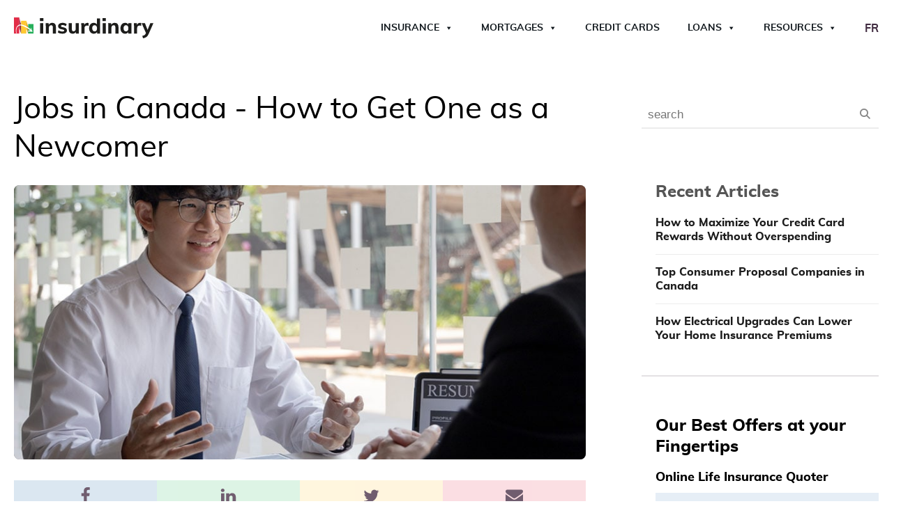

--- FILE ---
content_type: text/html; charset=UTF-8
request_url: https://www.insurdinary.ca/jobs-in-canada-how-to-get-one-as-a-newcomer/
body_size: 49526
content:
<!DOCTYPE html>
<html lang="en-CA" >
<head><meta charset="UTF-8"><script>if(navigator.userAgent.match(/MSIE|Internet Explorer/i)||navigator.userAgent.match(/Trident\/7\..*?rv:11/i)){var href=document.location.href;if(!href.match(/[?&]nowprocket/)){if(href.indexOf("?")==-1){if(href.indexOf("#")==-1){document.location.href=href+"?nowprocket=1"}else{document.location.href=href.replace("#","?nowprocket=1#")}}else{if(href.indexOf("#")==-1){document.location.href=href+"&nowprocket=1"}else{document.location.href=href.replace("#","&nowprocket=1#")}}}}</script><script>(()=>{class RocketLazyLoadScripts{constructor(){this.v="2.0.4",this.userEvents=["keydown","keyup","mousedown","mouseup","mousemove","mouseover","mouseout","touchmove","touchstart","touchend","touchcancel","wheel","click","dblclick","input"],this.attributeEvents=["onblur","onclick","oncontextmenu","ondblclick","onfocus","onmousedown","onmouseenter","onmouseleave","onmousemove","onmouseout","onmouseover","onmouseup","onmousewheel","onscroll","onsubmit"]}async t(){this.i(),this.o(),/iP(ad|hone)/.test(navigator.userAgent)&&this.h(),this.u(),this.l(this),this.m(),this.k(this),this.p(this),this._(),await Promise.all([this.R(),this.L()]),this.lastBreath=Date.now(),this.S(this),this.P(),this.D(),this.O(),this.M(),await this.C(this.delayedScripts.normal),await this.C(this.delayedScripts.defer),await this.C(this.delayedScripts.async),await this.T(),await this.F(),await this.j(),await this.A(),window.dispatchEvent(new Event("rocket-allScriptsLoaded")),this.everythingLoaded=!0,this.lastTouchEnd&&await new Promise(t=>setTimeout(t,500-Date.now()+this.lastTouchEnd)),this.I(),this.H(),this.U(),this.W()}i(){this.CSPIssue=sessionStorage.getItem("rocketCSPIssue"),document.addEventListener("securitypolicyviolation",t=>{this.CSPIssue||"script-src-elem"!==t.violatedDirective||"data"!==t.blockedURI||(this.CSPIssue=!0,sessionStorage.setItem("rocketCSPIssue",!0))},{isRocket:!0})}o(){window.addEventListener("pageshow",t=>{this.persisted=t.persisted,this.realWindowLoadedFired=!0},{isRocket:!0}),window.addEventListener("pagehide",()=>{this.onFirstUserAction=null},{isRocket:!0})}h(){let t;function e(e){t=e}window.addEventListener("touchstart",e,{isRocket:!0}),window.addEventListener("touchend",function i(o){o.changedTouches[0]&&t.changedTouches[0]&&Math.abs(o.changedTouches[0].pageX-t.changedTouches[0].pageX)<10&&Math.abs(o.changedTouches[0].pageY-t.changedTouches[0].pageY)<10&&o.timeStamp-t.timeStamp<200&&(window.removeEventListener("touchstart",e,{isRocket:!0}),window.removeEventListener("touchend",i,{isRocket:!0}),"INPUT"===o.target.tagName&&"text"===o.target.type||(o.target.dispatchEvent(new TouchEvent("touchend",{target:o.target,bubbles:!0})),o.target.dispatchEvent(new MouseEvent("mouseover",{target:o.target,bubbles:!0})),o.target.dispatchEvent(new PointerEvent("click",{target:o.target,bubbles:!0,cancelable:!0,detail:1,clientX:o.changedTouches[0].clientX,clientY:o.changedTouches[0].clientY})),event.preventDefault()))},{isRocket:!0})}q(t){this.userActionTriggered||("mousemove"!==t.type||this.firstMousemoveIgnored?"keyup"===t.type||"mouseover"===t.type||"mouseout"===t.type||(this.userActionTriggered=!0,this.onFirstUserAction&&this.onFirstUserAction()):this.firstMousemoveIgnored=!0),"click"===t.type&&t.preventDefault(),t.stopPropagation(),t.stopImmediatePropagation(),"touchstart"===this.lastEvent&&"touchend"===t.type&&(this.lastTouchEnd=Date.now()),"click"===t.type&&(this.lastTouchEnd=0),this.lastEvent=t.type,t.composedPath&&t.composedPath()[0].getRootNode()instanceof ShadowRoot&&(t.rocketTarget=t.composedPath()[0]),this.savedUserEvents.push(t)}u(){this.savedUserEvents=[],this.userEventHandler=this.q.bind(this),this.userEvents.forEach(t=>window.addEventListener(t,this.userEventHandler,{passive:!1,isRocket:!0})),document.addEventListener("visibilitychange",this.userEventHandler,{isRocket:!0})}U(){this.userEvents.forEach(t=>window.removeEventListener(t,this.userEventHandler,{passive:!1,isRocket:!0})),document.removeEventListener("visibilitychange",this.userEventHandler,{isRocket:!0}),this.savedUserEvents.forEach(t=>{(t.rocketTarget||t.target).dispatchEvent(new window[t.constructor.name](t.type,t))})}m(){const t="return false",e=Array.from(this.attributeEvents,t=>"data-rocket-"+t),i="["+this.attributeEvents.join("],[")+"]",o="[data-rocket-"+this.attributeEvents.join("],[data-rocket-")+"]",s=(e,i,o)=>{o&&o!==t&&(e.setAttribute("data-rocket-"+i,o),e["rocket"+i]=new Function("event",o),e.setAttribute(i,t))};new MutationObserver(t=>{for(const n of t)"attributes"===n.type&&(n.attributeName.startsWith("data-rocket-")||this.everythingLoaded?n.attributeName.startsWith("data-rocket-")&&this.everythingLoaded&&this.N(n.target,n.attributeName.substring(12)):s(n.target,n.attributeName,n.target.getAttribute(n.attributeName))),"childList"===n.type&&n.addedNodes.forEach(t=>{if(t.nodeType===Node.ELEMENT_NODE)if(this.everythingLoaded)for(const i of[t,...t.querySelectorAll(o)])for(const t of i.getAttributeNames())e.includes(t)&&this.N(i,t.substring(12));else for(const e of[t,...t.querySelectorAll(i)])for(const t of e.getAttributeNames())this.attributeEvents.includes(t)&&s(e,t,e.getAttribute(t))})}).observe(document,{subtree:!0,childList:!0,attributeFilter:[...this.attributeEvents,...e]})}I(){this.attributeEvents.forEach(t=>{document.querySelectorAll("[data-rocket-"+t+"]").forEach(e=>{this.N(e,t)})})}N(t,e){const i=t.getAttribute("data-rocket-"+e);i&&(t.setAttribute(e,i),t.removeAttribute("data-rocket-"+e))}k(t){Object.defineProperty(HTMLElement.prototype,"onclick",{get(){return this.rocketonclick||null},set(e){this.rocketonclick=e,this.setAttribute(t.everythingLoaded?"onclick":"data-rocket-onclick","this.rocketonclick(event)")}})}S(t){function e(e,i){let o=e[i];e[i]=null,Object.defineProperty(e,i,{get:()=>o,set(s){t.everythingLoaded?o=s:e["rocket"+i]=o=s}})}e(document,"onreadystatechange"),e(window,"onload"),e(window,"onpageshow");try{Object.defineProperty(document,"readyState",{get:()=>t.rocketReadyState,set(e){t.rocketReadyState=e},configurable:!0}),document.readyState="loading"}catch(t){console.log("WPRocket DJE readyState conflict, bypassing")}}l(t){this.originalAddEventListener=EventTarget.prototype.addEventListener,this.originalRemoveEventListener=EventTarget.prototype.removeEventListener,this.savedEventListeners=[],EventTarget.prototype.addEventListener=function(e,i,o){o&&o.isRocket||!t.B(e,this)&&!t.userEvents.includes(e)||t.B(e,this)&&!t.userActionTriggered||e.startsWith("rocket-")||t.everythingLoaded?t.originalAddEventListener.call(this,e,i,o):(t.savedEventListeners.push({target:this,remove:!1,type:e,func:i,options:o}),"mouseenter"!==e&&"mouseleave"!==e||t.originalAddEventListener.call(this,e,t.savedUserEvents.push,o))},EventTarget.prototype.removeEventListener=function(e,i,o){o&&o.isRocket||!t.B(e,this)&&!t.userEvents.includes(e)||t.B(e,this)&&!t.userActionTriggered||e.startsWith("rocket-")||t.everythingLoaded?t.originalRemoveEventListener.call(this,e,i,o):t.savedEventListeners.push({target:this,remove:!0,type:e,func:i,options:o})}}J(t,e){this.savedEventListeners=this.savedEventListeners.filter(i=>{let o=i.type,s=i.target||window;return e!==o||t!==s||(this.B(o,s)&&(i.type="rocket-"+o),this.$(i),!1)})}H(){EventTarget.prototype.addEventListener=this.originalAddEventListener,EventTarget.prototype.removeEventListener=this.originalRemoveEventListener,this.savedEventListeners.forEach(t=>this.$(t))}$(t){t.remove?this.originalRemoveEventListener.call(t.target,t.type,t.func,t.options):this.originalAddEventListener.call(t.target,t.type,t.func,t.options)}p(t){let e;function i(e){return t.everythingLoaded?e:e.split(" ").map(t=>"load"===t||t.startsWith("load.")?"rocket-jquery-load":t).join(" ")}function o(o){function s(e){const s=o.fn[e];o.fn[e]=o.fn.init.prototype[e]=function(){return this[0]===window&&t.userActionTriggered&&("string"==typeof arguments[0]||arguments[0]instanceof String?arguments[0]=i(arguments[0]):"object"==typeof arguments[0]&&Object.keys(arguments[0]).forEach(t=>{const e=arguments[0][t];delete arguments[0][t],arguments[0][i(t)]=e})),s.apply(this,arguments),this}}if(o&&o.fn&&!t.allJQueries.includes(o)){const e={DOMContentLoaded:[],"rocket-DOMContentLoaded":[]};for(const t in e)document.addEventListener(t,()=>{e[t].forEach(t=>t())},{isRocket:!0});o.fn.ready=o.fn.init.prototype.ready=function(i){function s(){parseInt(o.fn.jquery)>2?setTimeout(()=>i.bind(document)(o)):i.bind(document)(o)}return"function"==typeof i&&(t.realDomReadyFired?!t.userActionTriggered||t.fauxDomReadyFired?s():e["rocket-DOMContentLoaded"].push(s):e.DOMContentLoaded.push(s)),o([])},s("on"),s("one"),s("off"),t.allJQueries.push(o)}e=o}t.allJQueries=[],o(window.jQuery),Object.defineProperty(window,"jQuery",{get:()=>e,set(t){o(t)}})}P(){const t=new Map;document.write=document.writeln=function(e){const i=document.currentScript,o=document.createRange(),s=i.parentElement;let n=t.get(i);void 0===n&&(n=i.nextSibling,t.set(i,n));const c=document.createDocumentFragment();o.setStart(c,0),c.appendChild(o.createContextualFragment(e)),s.insertBefore(c,n)}}async R(){return new Promise(t=>{this.userActionTriggered?t():this.onFirstUserAction=t})}async L(){return new Promise(t=>{document.addEventListener("DOMContentLoaded",()=>{this.realDomReadyFired=!0,t()},{isRocket:!0})})}async j(){return this.realWindowLoadedFired?Promise.resolve():new Promise(t=>{window.addEventListener("load",t,{isRocket:!0})})}M(){this.pendingScripts=[];this.scriptsMutationObserver=new MutationObserver(t=>{for(const e of t)e.addedNodes.forEach(t=>{"SCRIPT"!==t.tagName||t.noModule||t.isWPRocket||this.pendingScripts.push({script:t,promise:new Promise(e=>{const i=()=>{const i=this.pendingScripts.findIndex(e=>e.script===t);i>=0&&this.pendingScripts.splice(i,1),e()};t.addEventListener("load",i,{isRocket:!0}),t.addEventListener("error",i,{isRocket:!0}),setTimeout(i,1e3)})})})}),this.scriptsMutationObserver.observe(document,{childList:!0,subtree:!0})}async F(){await this.X(),this.pendingScripts.length?(await this.pendingScripts[0].promise,await this.F()):this.scriptsMutationObserver.disconnect()}D(){this.delayedScripts={normal:[],async:[],defer:[]},document.querySelectorAll("script[type$=rocketlazyloadscript]").forEach(t=>{t.hasAttribute("data-rocket-src")?t.hasAttribute("async")&&!1!==t.async?this.delayedScripts.async.push(t):t.hasAttribute("defer")&&!1!==t.defer||"module"===t.getAttribute("data-rocket-type")?this.delayedScripts.defer.push(t):this.delayedScripts.normal.push(t):this.delayedScripts.normal.push(t)})}async _(){await this.L();let t=[];document.querySelectorAll("script[type$=rocketlazyloadscript][data-rocket-src]").forEach(e=>{let i=e.getAttribute("data-rocket-src");if(i&&!i.startsWith("data:")){i.startsWith("//")&&(i=location.protocol+i);try{const o=new URL(i).origin;o!==location.origin&&t.push({src:o,crossOrigin:e.crossOrigin||"module"===e.getAttribute("data-rocket-type")})}catch(t){}}}),t=[...new Map(t.map(t=>[JSON.stringify(t),t])).values()],this.Y(t,"preconnect")}async G(t){if(await this.K(),!0!==t.noModule||!("noModule"in HTMLScriptElement.prototype))return new Promise(e=>{let i;function o(){(i||t).setAttribute("data-rocket-status","executed"),e()}try{if(navigator.userAgent.includes("Firefox/")||""===navigator.vendor||this.CSPIssue)i=document.createElement("script"),[...t.attributes].forEach(t=>{let e=t.nodeName;"type"!==e&&("data-rocket-type"===e&&(e="type"),"data-rocket-src"===e&&(e="src"),i.setAttribute(e,t.nodeValue))}),t.text&&(i.text=t.text),t.nonce&&(i.nonce=t.nonce),i.hasAttribute("src")?(i.addEventListener("load",o,{isRocket:!0}),i.addEventListener("error",()=>{i.setAttribute("data-rocket-status","failed-network"),e()},{isRocket:!0}),setTimeout(()=>{i.isConnected||e()},1)):(i.text=t.text,o()),i.isWPRocket=!0,t.parentNode.replaceChild(i,t);else{const i=t.getAttribute("data-rocket-type"),s=t.getAttribute("data-rocket-src");i?(t.type=i,t.removeAttribute("data-rocket-type")):t.removeAttribute("type"),t.addEventListener("load",o,{isRocket:!0}),t.addEventListener("error",i=>{this.CSPIssue&&i.target.src.startsWith("data:")?(console.log("WPRocket: CSP fallback activated"),t.removeAttribute("src"),this.G(t).then(e)):(t.setAttribute("data-rocket-status","failed-network"),e())},{isRocket:!0}),s?(t.fetchPriority="high",t.removeAttribute("data-rocket-src"),t.src=s):t.src="data:text/javascript;base64,"+window.btoa(unescape(encodeURIComponent(t.text)))}}catch(i){t.setAttribute("data-rocket-status","failed-transform"),e()}});t.setAttribute("data-rocket-status","skipped")}async C(t){const e=t.shift();return e?(e.isConnected&&await this.G(e),this.C(t)):Promise.resolve()}O(){this.Y([...this.delayedScripts.normal,...this.delayedScripts.defer,...this.delayedScripts.async],"preload")}Y(t,e){this.trash=this.trash||[];let i=!0;var o=document.createDocumentFragment();t.forEach(t=>{const s=t.getAttribute&&t.getAttribute("data-rocket-src")||t.src;if(s&&!s.startsWith("data:")){const n=document.createElement("link");n.href=s,n.rel=e,"preconnect"!==e&&(n.as="script",n.fetchPriority=i?"high":"low"),t.getAttribute&&"module"===t.getAttribute("data-rocket-type")&&(n.crossOrigin=!0),t.crossOrigin&&(n.crossOrigin=t.crossOrigin),t.integrity&&(n.integrity=t.integrity),t.nonce&&(n.nonce=t.nonce),o.appendChild(n),this.trash.push(n),i=!1}}),document.head.appendChild(o)}W(){this.trash.forEach(t=>t.remove())}async T(){try{document.readyState="interactive"}catch(t){}this.fauxDomReadyFired=!0;try{await this.K(),this.J(document,"readystatechange"),document.dispatchEvent(new Event("rocket-readystatechange")),await this.K(),document.rocketonreadystatechange&&document.rocketonreadystatechange(),await this.K(),this.J(document,"DOMContentLoaded"),document.dispatchEvent(new Event("rocket-DOMContentLoaded")),await this.K(),this.J(window,"DOMContentLoaded"),window.dispatchEvent(new Event("rocket-DOMContentLoaded"))}catch(t){console.error(t)}}async A(){try{document.readyState="complete"}catch(t){}try{await this.K(),this.J(document,"readystatechange"),document.dispatchEvent(new Event("rocket-readystatechange")),await this.K(),document.rocketonreadystatechange&&document.rocketonreadystatechange(),await this.K(),this.J(window,"load"),window.dispatchEvent(new Event("rocket-load")),await this.K(),window.rocketonload&&window.rocketonload(),await this.K(),this.allJQueries.forEach(t=>t(window).trigger("rocket-jquery-load")),await this.K(),this.J(window,"pageshow");const t=new Event("rocket-pageshow");t.persisted=this.persisted,window.dispatchEvent(t),await this.K(),window.rocketonpageshow&&window.rocketonpageshow({persisted:this.persisted})}catch(t){console.error(t)}}async K(){Date.now()-this.lastBreath>45&&(await this.X(),this.lastBreath=Date.now())}async X(){return document.hidden?new Promise(t=>setTimeout(t)):new Promise(t=>requestAnimationFrame(t))}B(t,e){return e===document&&"readystatechange"===t||(e===document&&"DOMContentLoaded"===t||(e===window&&"DOMContentLoaded"===t||(e===window&&"load"===t||e===window&&"pageshow"===t)))}static run(){(new RocketLazyLoadScripts).t()}}RocketLazyLoadScripts.run()})();</script>

<meta name="viewport" content="width=device-width, initial-scale=1.0">
<!-- WP_HEAD() START -->

<!-- Author Meta Tags by Molongui Authorship, visit: https://wordpress.org/plugins/molongui-authorship/ -->
<meta name="author" content="Insurdinary Editorial Team">
<!-- /Molongui Authorship -->

<title>How to Get Jobs in Canada as a Newcomer: 9 Important Steps - Insurdinary</title>
<style id="rocket-critical-css">@font-face{font-display:swap;font-family:'Muli Custom';font-weight:300;font-style:normal;src:url(/wp-content/plugins/propel-custom-theme-plugin/fonts/muli-light-webfont.woff)}@font-face{font-display:swap;font-family:'Muli Custom';font-weight:400;font-style:normal;src:url(/wp-content/plugins/propel-custom-theme-plugin/fonts/muli-regular-webfont.woff)}@font-face{font-display:swap;font-family:'Muli Custom';font-weight:700;font-style:normal;src:url(/wp-content/plugins/propel-custom-theme-plugin/fonts/muli-bold-webfont.woff)}@font-face{font-display:swap;font-family:'Muli Custom';font-weight:800;font-style:normal;src:url(/wp-content/plugins/propel-custom-theme-plugin/fonts/muli-extrabold-webfont.woff)}ul{box-sizing:border-box}:root{--wp--preset--font-size--normal:16px;--wp--preset--font-size--huge:42px}.screen-reader-text{border:0;clip:rect(1px,1px,1px,1px);clip-path:inset(50%);height:1px;margin:-1px;overflow:hidden;padding:0;position:absolute;width:1px;word-wrap:normal!important}.fa{-moz-osx-font-smoothing:grayscale;-webkit-font-smoothing:antialiased;display:inline-block;font-style:normal;font-variant:normal;text-rendering:auto;line-height:1}.fa-star:before{content:"\f005"}.fa-times:before{content:"\f00d"}@font-face{font-display:swap;font-family:"Font Awesome 5 Free";font-style:normal;font-weight:400;src:url(https://www.insurdinary.ca/wp-content/plugins/getwid/vendors/fontawesome-free/webfonts/fa-regular-400.eot);src:url(https://www.insurdinary.ca/wp-content/plugins/getwid/vendors/fontawesome-free/webfonts/fa-regular-400.eot?#iefix) format("embedded-opentype"),url(https://www.insurdinary.ca/wp-content/plugins/getwid/vendors/fontawesome-free/webfonts/fa-regular-400.woff2) format("woff2"),url(https://www.insurdinary.ca/wp-content/plugins/getwid/vendors/fontawesome-free/webfonts/fa-regular-400.woff) format("woff"),url(https://www.insurdinary.ca/wp-content/plugins/getwid/vendors/fontawesome-free/webfonts/fa-regular-400.ttf) format("truetype"),url(https://www.insurdinary.ca/wp-content/plugins/getwid/vendors/fontawesome-free/webfonts/fa-regular-400.svg#fontawesome) format("svg")}@font-face{font-display:swap;font-family:"Font Awesome 5 Free";font-style:normal;font-weight:900;src:url(https://www.insurdinary.ca/wp-content/plugins/getwid/vendors/fontawesome-free/webfonts/fa-solid-900.eot);src:url(https://www.insurdinary.ca/wp-content/plugins/getwid/vendors/fontawesome-free/webfonts/fa-solid-900.eot?#iefix) format("embedded-opentype"),url(https://www.insurdinary.ca/wp-content/plugins/getwid/vendors/fontawesome-free/webfonts/fa-solid-900.woff2) format("woff2"),url(https://www.insurdinary.ca/wp-content/plugins/getwid/vendors/fontawesome-free/webfonts/fa-solid-900.woff) format("woff"),url(https://www.insurdinary.ca/wp-content/plugins/getwid/vendors/fontawesome-free/webfonts/fa-solid-900.ttf) format("truetype"),url(https://www.insurdinary.ca/wp-content/plugins/getwid/vendors/fontawesome-free/webfonts/fa-solid-900.svg#fontawesome) format("svg")}.fa{font-family:"Font Awesome 5 Free"}.fa{font-weight:900}button,input{overflow:visible}[type="checkbox"]{box-sizing:border-box;padding:0}html{line-height:1.15;-ms-text-size-adjust:100%;-webkit-text-size-adjust:100%}body,h1,h2,h4,h5{margin:0}aside,header,section{display:block}a{background-color:transparent;-webkit-text-decoration-skip:objects}img{border-style:none}svg:not(:root){overflow:hidden}button,input{font-size:100%;line-height:1.15;margin:0}button{text-transform:none}[type="submit"],button,html [type="button"]{-webkit-appearance:button}[type="button"]::-moz-focus-inner,[type="submit"]::-moz-focus-inner,button::-moz-focus-inner{border-style:none;padding:0}[type="button"]:-moz-focusring,[type="submit"]:-moz-focusring,button:-moz-focusring{outline:ButtonText dotted 1px}::-webkit-file-upload-button{-webkit-appearance:button;font:inherit}html{box-sizing:border-box}body{font-size:16px;color:rgba(64,64,64,1)}*,::after,::before{box-sizing:inherit}.ct-section-inner-wrap{margin-left:auto;margin-right:auto;height:100%;min-height:inherit}div.ct-fancy-icon{display:inline-flex;border-radius:50%}.ct-fancy-icon>svg{fill:currentColor}.oxy-header-wrapper{position:relative}.oxy-header-row{width:100%;display:block}.oxy-header-container{height:100%;margin-left:auto;margin-right:auto;display:flex;flex-wrap:nowrap;justify-content:flex-start;align-items:stretch}.oxy-header-center,.oxy-header-left,.oxy-header-right{display:flex;align-items:center}.oxy-header-left{justify-content:flex-start}.oxy-header-center{flex-grow:1;justify-content:center}.oxy-header-right{justify-content:flex-end}.oxy-menu-toggle{display:none}.oxy-nav-menu-hamburger-wrap{display:flex;align-items:center;justify-content:center}.oxy-nav-menu-hamburger{display:flex;justify-content:space-between;flex-direction:column}.oxy-nav-menu-hamburger-line{border-radius:2px}.oxy-search-form input{padding:0.5em;border-radius:0;border:1px solid #000}.oxy-search-form input[type="submit"]{padding:calc(0.5em + 1px) 1em;background-color:#000;color:#fff;border:none}.oxy-search-form label.screen-reader-text{display:none}.rplg *{box-sizing:inherit!important}.rplg a,.rplg button,.rplg div,.rplg span{margin:0;padding:0;border:0!important;font-size:100%!important;font:inherit!important;vertical-align:baseline!important}.rplg a{box-shadow:none!important;text-align:left}.rplg img{max-width:100%!important;height:auto!important}.rplg .rplg-hide{display:none!important}.rplg .rplg-url{display:block;margin:10px 0!important;color:#2c7cff!important;text-align:center!important;box-shadow:none!important;outline:0!important}.rplg .rplg-trim{white-space:nowrap!important;overflow:hidden!important;text-overflow:ellipsis!important}.rplg .rplg-stars{display:inline-block!important}.rplg .rplg-row{-webkit-box-align:center!important;-webkit-align-items:center!important;-ms-flex-align:center!important;align-items:center!important;display:-webkit-box!important;display:-webkit-flex!important;display:-ms-flexbox!important;display:flex!important}.rplg .rplg-row.rplg-row-start{-webkit-box-align:start!important;-webkit-align-items:start!important;-ms-flex-align:start!important;align-items:start!important}.rplg-row .rplg-row-left{position:relative!important;-webkit-flex-basis:auto!important;-ms-flex-preferred-size:auto!important;flex-basis:auto!important;-webkit-flex-shrink:0!important;-ms-flex-negative:0!important;flex-shrink:0!important}.rplg-row .rplg-row-right{-webkit-box-flex:1!important;-webkit-flex-grow:1!important;-ms-flex-positive:1!important;flex-grow:1!important;overflow:hidden!important;text-align:left!important;line-height:24px!important}.rplg .rplg-review-avatar{display:block!important;width:56px!important;height:56px!important;font-style:italic!important;padding:0!important;margin:0 10px 0 0!important;border-radius:50%!important;vertical-align:middle!important;box-shadow:0 0 2px rgba(0,0,0,.12),0 2px 4px rgba(0,0,0,.24)!important}.rplg .rplg-review-name{display:block!important;font-size:100%!important;font-weight:700!important;color:#154fc1!important;text-decoration:none!important;box-shadow:none!important}.rplg .rplg-review-text{color:#333!important;line-height:24px!important;font-size:14px!important}.rplg .rplg-biz-rating.rplg-trim{overflow:visible!important}.rplg .rplg-biz-rating .rplg-biz-score{display:inline-block!important;color:#0caa41!important;font-size:18px!important;font-weight:600!important;margin:0 8px 0 0!important;vertical-align:middle!important}.rplg .rplg-biz-rating.rplg-biz-google .rplg-biz-score{color:#fb8e28!important}.rplg .rplg-biz-rating.rplg-biz-facebook .rplg-biz-score{color:#3c5b9b!important}.rplg .rplg-badge2 .rplg-biz-rating>div{font-size:20px!important;font-weight:400!important}.rplg .rplg-form{position:fixed!important;bottom:0!important;right:0!important;height:100%!important;width:368px!important;z-index:2147483000!important}@media (max-width:460px){.rplg .rplg-form{width:100%!important}}.rplg-form .rplg-form-head{position:absolute!important;top:0!important;right:0!important;width:100%!important;height:80px!important;background:#fff!important;padding:10px 16px!important;overflow:hidden!important;box-shadow:0 1px 2px 0 rgba(0,0,0,.12)!important;z-index:2147483002!important;box-sizing:border-box!important}.rplg-form .rplg-form-head-inner{z-index:2147483000!important;position:absolute!important;left:20px!important;top:15px!important;width:100%!important;height:100%!important;padding:0 40px 0 0!important}.rplg-form .rplg-form-close{position:relative;padding:0!important;outline:0!important;border:0!important;background:0 0!important;min-height:0!important;width:auto!important;float:right!important;font-size:32px!important;font-weight:500!important;line-height:.6!important;color:#999!important;z-index:2147483002!important;-webkit-appearance:none!important}.rplg-form .rplg-form-body{position:absolute!important;top:0!important;right:0!important;bottom:0!important;width:100%!important;background:rgba(250,250,251,.98)!important;border-left:1px solid #dadee2!important;box-shadow:0 0 4px 1px rgba(0,0,0,.08)!important;z-index:2147483000!important}.rplg-form .rplg-form-content{position:absolute!important;top:0!important;right:0!important;bottom:0!important;width:100%!important;overflow-y:auto!important;z-index:2147483001!important;-webkit-transform:translateZ(0)!important}.rplg-form .rplg-form-content{top:80px!important;bottom:48px!important}.rplg-form .rplg-form-content-inner{position:relative!important;min-height:100%!important;margin:0 auto!important;padding:15px 0 15px 20px!important}.rplg-form .rplg-form-footer{position:absolute!important;bottom:0!important;right:0!important;width:100%!important;height:48px!important;text-align:center!important;z-index:2147483002!important;background:#fff!important;box-shadow:0 -1px 2px 0 rgba(0,0,0,.06)!important;-moz-text-align-last:center!important;text-align-last:center!important}.rplg-form .rplg-form-footer img{padding:16px!important}.rplg-form .rplg-powered{color:#999!important;margin:12px 0 0!important;font-size:14px!important}.rplg-form .rplg-facebook-powered span{color:#4080ff!important;font-weight:700!important;font-size:15px!important}.rplg-form .rplg-review-avatar{width:50px!important;height:50px!important;box-shadow:none!important}.rplg-form .rplg-review-name{font-size:14px!important}.rplg-form .rplg-form-review{margin-bottom:15px!important}.rplg .wp-google-wr{margin:15px auto 0 -15px!important}.rplg .wp-google-wr a{color:#fff!important;padding:6px 15px 10px!important;border-radius:27px!important;background:#427fed!important;white-space:nowrap!important;text-shadow:1px 1px 0 #888!important;box-shadow:0 0 2px rgba(0,0,0,.12),0 2px 4px rgba(0,0,0,.24)!important;text-decoration:none}.rplg .rplg-form .rplg-row{-webkit-box-align:start!important;-webkit-align-items:start!important;-ms-flex-align:start!important;align-items:start!important}.rplg .rplg-form .wp-google-wr{margin:4px auto 6px!important}.rplg .rplg-form .wp-google-wr a{color:#fff!important;font-size:13px!important;padding:3px 10px 6px!important}.rplg .rplg-form .wp-google-wr a:first-child{margin-right:10px!important}#mega-menu-wrap-max_mega_menu_1,#mega-menu-wrap-max_mega_menu_1 #mega-menu-max_mega_menu_1,#mega-menu-wrap-max_mega_menu_1 #mega-menu-max_mega_menu_1 ul.mega-sub-menu,#mega-menu-wrap-max_mega_menu_1 #mega-menu-max_mega_menu_1 li.mega-menu-item,#mega-menu-wrap-max_mega_menu_1 #mega-menu-max_mega_menu_1 li.mega-menu-row,#mega-menu-wrap-max_mega_menu_1 #mega-menu-max_mega_menu_1 li.mega-menu-column,#mega-menu-wrap-max_mega_menu_1 #mega-menu-max_mega_menu_1 a.mega-menu-link{border-radius:0;box-shadow:none;background:none;border:0;bottom:auto;box-sizing:border-box;clip:auto;color:#303f9f;display:block;float:none;font-family:inherit;font-size:14px;height:auto;left:auto;line-height:1.7;list-style-type:none;margin:0;min-height:auto;max-height:none;min-width:auto;max-width:none;opacity:1;outline:none;overflow:visible;padding:0;position:relative;right:auto;text-align:left;text-decoration:none;text-indent:0;text-transform:none;transform:none;top:auto;vertical-align:baseline;visibility:inherit;width:auto;word-wrap:break-word;white-space:normal}#mega-menu-wrap-max_mega_menu_1:before,#mega-menu-wrap-max_mega_menu_1 #mega-menu-max_mega_menu_1:before,#mega-menu-wrap-max_mega_menu_1 #mega-menu-max_mega_menu_1 ul.mega-sub-menu:before,#mega-menu-wrap-max_mega_menu_1 #mega-menu-max_mega_menu_1 li.mega-menu-item:before,#mega-menu-wrap-max_mega_menu_1 #mega-menu-max_mega_menu_1 li.mega-menu-row:before,#mega-menu-wrap-max_mega_menu_1 #mega-menu-max_mega_menu_1 li.mega-menu-column:before,#mega-menu-wrap-max_mega_menu_1 #mega-menu-max_mega_menu_1 a.mega-menu-link:before,#mega-menu-wrap-max_mega_menu_1:after,#mega-menu-wrap-max_mega_menu_1 #mega-menu-max_mega_menu_1:after,#mega-menu-wrap-max_mega_menu_1 #mega-menu-max_mega_menu_1 ul.mega-sub-menu:after,#mega-menu-wrap-max_mega_menu_1 #mega-menu-max_mega_menu_1 li.mega-menu-item:after,#mega-menu-wrap-max_mega_menu_1 #mega-menu-max_mega_menu_1 li.mega-menu-row:after,#mega-menu-wrap-max_mega_menu_1 #mega-menu-max_mega_menu_1 li.mega-menu-column:after,#mega-menu-wrap-max_mega_menu_1 #mega-menu-max_mega_menu_1 a.mega-menu-link:after{display:none}#mega-menu-wrap-max_mega_menu_1{border-radius:0}@media only screen and (min-width:1050px){#mega-menu-wrap-max_mega_menu_1{background:rgba(211,211,211,0)}}#mega-menu-wrap-max_mega_menu_1 #mega-menu-max_mega_menu_1{text-align:left;padding:0px 0px 0px 0px}#mega-menu-wrap-max_mega_menu_1 #mega-menu-max_mega_menu_1 a.mega-menu-link{display:inline}#mega-menu-wrap-max_mega_menu_1 #mega-menu-max_mega_menu_1 img{max-width:100%}#mega-menu-wrap-max_mega_menu_1 #mega-menu-max_mega_menu_1 li.mega-menu-item>ul.mega-sub-menu{display:block;visibility:hidden;opacity:1}@media only screen and (max-width:1049px){#mega-menu-wrap-max_mega_menu_1 #mega-menu-max_mega_menu_1 li.mega-menu-item>ul.mega-sub-menu{display:none;visibility:visible;opacity:1}}@media only screen and (min-width:1050px){#mega-menu-wrap-max_mega_menu_1 #mega-menu-max_mega_menu_1[data-effect="fade_up"] li.mega-menu-item.mega-menu-megamenu>ul.mega-sub-menu,#mega-menu-wrap-max_mega_menu_1 #mega-menu-max_mega_menu_1[data-effect="fade_up"] li.mega-menu-item.mega-menu-flyout ul.mega-sub-menu{opacity:0;transform:translate(0,10px)}}#mega-menu-wrap-max_mega_menu_1 #mega-menu-max_mega_menu_1 li.mega-menu-item.mega-menu-megamenu ul.mega-sub-menu ul.mega-sub-menu{visibility:inherit;opacity:1;display:block}#mega-menu-wrap-max_mega_menu_1 #mega-menu-max_mega_menu_1 li.mega-menu-item a.mega-menu-link:before{display:inline-block;font:inherit;font-family:dashicons;position:static;margin:0 6px 0 0px;vertical-align:top;-webkit-font-smoothing:antialiased;-moz-osx-font-smoothing:grayscale;color:inherit;background:transparent;height:auto;width:auto;top:auto}@media only screen and (min-width:1050px){#mega-menu-wrap-max_mega_menu_1 #mega-menu-max_mega_menu_1>li.mega-menu-megamenu.mega-menu-item{position:static}}#mega-menu-wrap-max_mega_menu_1 #mega-menu-max_mega_menu_1>li.mega-menu-item{margin:0 0px 0 0;display:inline-block;height:auto;vertical-align:middle}#mega-menu-wrap-max_mega_menu_1 #mega-menu-max_mega_menu_1>li.mega-menu-item>a.mega-menu-link{line-height:80px;height:80px;padding:0px 20px 0px 20px;vertical-align:baseline;width:auto;display:block;color:#0e151a;text-transform:uppercase;text-decoration:none;text-align:left;background:rgba(255,255,255,0);border:0;border-radius:0;font-family:inherit;font-size:14px;font-weight:bold;outline:none}@media only screen and (max-width:1049px){#mega-menu-wrap-max_mega_menu_1 #mega-menu-max_mega_menu_1>li.mega-menu-item{display:list-item;margin:0;clear:both;border:0}#mega-menu-wrap-max_mega_menu_1 #mega-menu-max_mega_menu_1>li.mega-menu-item>a.mega-menu-link{border-radius:0;border:0;margin:0;line-height:50px;height:50px;padding:0 10px;background:transparent;text-align:left;color:#483047;font-size:14px}}#mega-menu-wrap-max_mega_menu_1 #mega-menu-max_mega_menu_1 li.mega-menu-megamenu>ul.mega-sub-menu>li.mega-menu-row{width:100%;float:left}#mega-menu-wrap-max_mega_menu_1 #mega-menu-max_mega_menu_1 li.mega-menu-megamenu>ul.mega-sub-menu>li.mega-menu-row .mega-menu-column{float:left;min-height:1px}@media only screen and (min-width:1050px){#mega-menu-wrap-max_mega_menu_1 #mega-menu-max_mega_menu_1 li.mega-menu-megamenu>ul.mega-sub-menu>li.mega-menu-row>ul.mega-sub-menu>li.mega-menu-columns-3-of-12{width:25%}}@media only screen and (max-width:1049px){#mega-menu-wrap-max_mega_menu_1 #mega-menu-max_mega_menu_1 li.mega-menu-megamenu>ul.mega-sub-menu>li.mega-menu-row>ul.mega-sub-menu>li.mega-menu-column{width:100%;clear:both}}#mega-menu-wrap-max_mega_menu_1 #mega-menu-max_mega_menu_1 li.mega-menu-megamenu>ul.mega-sub-menu>li.mega-menu-row .mega-menu-column>ul.mega-sub-menu>li.mega-menu-item{padding:15px 15px 15px 15px;width:100%}#mega-menu-wrap-max_mega_menu_1 #mega-menu-max_mega_menu_1>li.mega-menu-megamenu>ul.mega-sub-menu{z-index:999;border-radius:0;background:#fff;border:0;padding:20px 20px 20px 20px;position:absolute;width:100%;max-width:none;left:0}@media only screen and (max-width:1049px){#mega-menu-wrap-max_mega_menu_1 #mega-menu-max_mega_menu_1>li.mega-menu-megamenu>ul.mega-sub-menu{float:left;position:static;width:100%}}@media only screen and (min-width:1050px){#mega-menu-wrap-max_mega_menu_1 #mega-menu-max_mega_menu_1>li.mega-menu-megamenu>ul.mega-sub-menu li.mega-menu-columns-3-of-12{width:25%}}#mega-menu-wrap-max_mega_menu_1 #mega-menu-max_mega_menu_1>li.mega-menu-megamenu>ul.mega-sub-menu li.mega-menu-column>ul.mega-sub-menu>li.mega-menu-item{color:#303f9f;font-family:inherit;font-size:14px;display:block;float:left;clear:none;padding:15px 15px 15px 15px;vertical-align:top}#mega-menu-wrap-max_mega_menu_1 #mega-menu-max_mega_menu_1>li.mega-menu-megamenu>ul.mega-sub-menu li.mega-menu-column>ul.mega-sub-menu>li.mega-menu-item h4.mega-block-title{color:#aab5c0;font-family:inherit;font-size:15px;text-transform:uppercase;text-decoration:none;font-weight:bold;text-align:left;margin:0px 0px 0px 0px;padding:0px 0px 5px 0px;vertical-align:top;display:block;visibility:inherit;border:0}#mega-menu-wrap-max_mega_menu_1 #mega-menu-max_mega_menu_1>li.mega-menu-megamenu>ul.mega-sub-menu li.mega-menu-column>ul.mega-sub-menu>li.mega-menu-item>a.mega-menu-link{color:#0e151a;font-family:inherit;font-size:15px;text-transform:none;text-decoration:none;font-weight:inherit;text-align:left;margin:0px 0px 0px 0px;padding:0px 0px 0px 0px;vertical-align:top;display:block;border:0}@media only screen and (max-width:1049px){#mega-menu-wrap-max_mega_menu_1 #mega-menu-max_mega_menu_1>li.mega-menu-megamenu>ul.mega-sub-menu{border:0;padding:10px;border-radius:0}}#mega-menu-wrap-max_mega_menu_1 #mega-menu-max_mega_menu_1>li.mega-menu-flyout ul.mega-sub-menu{z-index:999;position:absolute;width:250px;max-width:none;padding:0px 0px 0px 0px;border:0;background:#fff;border-radius:0}@media only screen and (max-width:1049px){#mega-menu-wrap-max_mega_menu_1 #mega-menu-max_mega_menu_1>li.mega-menu-flyout ul.mega-sub-menu{float:left;position:static;width:100%;padding:0;border:0;border-radius:0}}@media only screen and (max-width:1049px){#mega-menu-wrap-max_mega_menu_1 #mega-menu-max_mega_menu_1>li.mega-menu-flyout ul.mega-sub-menu li.mega-menu-item{clear:both}}#mega-menu-wrap-max_mega_menu_1 #mega-menu-max_mega_menu_1>li.mega-menu-flyout ul.mega-sub-menu li.mega-menu-item a.mega-menu-link{display:block;background:#fff;color:#0e151a;font-family:inherit;font-size:15px;font-weight:inherit;padding:0px 0px 0px 0px;line-height:35px;text-decoration:none;text-transform:none;vertical-align:baseline}#mega-menu-wrap-max_mega_menu_1 #mega-menu-max_mega_menu_1>li.mega-menu-flyout ul.mega-sub-menu li.mega-menu-item:first-child>a.mega-menu-link{border-top-left-radius:0px;border-top-right-radius:0px}@media only screen and (max-width:1049px){#mega-menu-wrap-max_mega_menu_1 #mega-menu-max_mega_menu_1>li.mega-menu-flyout ul.mega-sub-menu li.mega-menu-item:first-child>a.mega-menu-link{border-top-left-radius:0;border-top-right-radius:0}}#mega-menu-wrap-max_mega_menu_1 #mega-menu-max_mega_menu_1>li.mega-menu-flyout ul.mega-sub-menu li.mega-menu-item:last-child>a.mega-menu-link{border-bottom-right-radius:0px;border-bottom-left-radius:0px}@media only screen and (max-width:1049px){#mega-menu-wrap-max_mega_menu_1 #mega-menu-max_mega_menu_1>li.mega-menu-flyout ul.mega-sub-menu li.mega-menu-item:last-child>a.mega-menu-link{border-bottom-right-radius:0;border-bottom-left-radius:0}}#mega-menu-wrap-max_mega_menu_1 #mega-menu-max_mega_menu_1 li.mega-menu-item-has-children>a.mega-menu-link>span.mega-indicator{display:inline-block;width:auto;background:transparent;position:relative;left:auto;min-width:auto;font-size:inherit;padding:0;margin:0 0 0 6px;height:auto;line-height:inherit;color:inherit}#mega-menu-wrap-max_mega_menu_1 #mega-menu-max_mega_menu_1 li.mega-menu-item-has-children>a.mega-menu-link>span.mega-indicator:after{content:'\f140';font-family:dashicons;font-weight:normal;display:inline-block;margin:0;vertical-align:top;-webkit-font-smoothing:antialiased;-moz-osx-font-smoothing:grayscale;transform:rotate(0);color:inherit;position:relative;background:transparent;height:auto;width:auto;right:auto;line-height:inherit}@media only screen and (max-width:1049px){#mega-menu-wrap-max_mega_menu_1 #mega-menu-max_mega_menu_1 li.mega-menu-item-has-children>a.mega-menu-link>span.mega-indicator{float:right}}@media only screen and (min-width:1050px){#mega-menu-wrap-max_mega_menu_1 #mega-menu-max_mega_menu_1 li.mega-hide-on-desktop{display:none}}@media only screen and (max-width:1049px){#mega-menu-wrap-max_mega_menu_1:after{content:"";display:table;clear:both}}#mega-menu-wrap-max_mega_menu_1 .mega-menu-toggle{display:none;z-index:1;background:#fff;border-radius:2px 2px 2px 2px;line-height:60px;height:60px;text-align:left;outline:none;white-space:nowrap}@media only screen and (max-width:1049px){#mega-menu-wrap-max_mega_menu_1 .mega-menu-toggle{display:-webkit-box;display:-ms-flexbox;display:-webkit-flex;display:flex}}#mega-menu-wrap-max_mega_menu_1 .mega-menu-toggle .mega-toggle-blocks-left,#mega-menu-wrap-max_mega_menu_1 .mega-menu-toggle .mega-toggle-blocks-center,#mega-menu-wrap-max_mega_menu_1 .mega-menu-toggle .mega-toggle-blocks-right{display:-webkit-box;display:-ms-flexbox;display:-webkit-flex;display:flex;-ms-flex-preferred-size:33.33%;-webkit-flex-basis:33.33%;flex-basis:33.33%}#mega-menu-wrap-max_mega_menu_1 .mega-menu-toggle .mega-toggle-blocks-left{-webkit-box-flex:1;-ms-flex:1;-webkit-flex:1;flex:1;-webkit-box-pack:start;-ms-flex-pack:start;-webkit-justify-content:flex-start;justify-content:flex-start}#mega-menu-wrap-max_mega_menu_1 .mega-menu-toggle .mega-toggle-blocks-center{-webkit-box-pack:center;-ms-flex-pack:center;-webkit-justify-content:center;justify-content:center}#mega-menu-wrap-max_mega_menu_1 .mega-menu-toggle .mega-toggle-blocks-right{-webkit-box-flex:1;-ms-flex:1;-webkit-flex:1;flex:1;-webkit-box-pack:end;-ms-flex-pack:end;-webkit-justify-content:flex-end;justify-content:flex-end}#mega-menu-wrap-max_mega_menu_1 .mega-menu-toggle .mega-toggle-blocks-right .mega-toggle-block{margin-right:6px}#mega-menu-wrap-max_mega_menu_1 .mega-menu-toggle .mega-toggle-blocks-right .mega-toggle-block:only-child{margin-left:6px}#mega-menu-wrap-max_mega_menu_1 .mega-menu-toggle .mega-toggle-block{display:-webkit-box;display:-ms-flexbox;display:-webkit-flex;display:flex;height:100%;outline:0;-webkit-align-self:center;-ms-flex-item-align:center;align-self:center;-ms-flex-negative:0;-webkit-flex-shrink:0;flex-shrink:0}@media only screen and (max-width:1049px){#mega-menu-wrap-max_mega_menu_1 .mega-menu-toggle+#mega-menu-max_mega_menu_1{background:#fff;padding:0px 0px 0px 0px;display:none;position:absolute;width:100%;z-index:9999999}#mega-menu-wrap-max_mega_menu_1 .mega-menu-toggle+#mega-menu-max_mega_menu_1{position:fixed;display:block;width:400px;max-width:90%;height:100vh;max-height:100vh;top:0;box-sizing:border-box;overflow:auto;z-index:9999999999;overscroll-behavior:contain}#mega-menu-wrap-max_mega_menu_1 .mega-menu-toggle+#mega-menu-max_mega_menu_1{right:-400px}}#mega-menu-wrap-max_mega_menu_1 .mega-menu-toggle .mega-toggle-block-1:after{content:'\f333';font-family:'dashicons';font-size:24px;color:#331832;margin:0 0 0 5px}#mega-menu-wrap-max_mega_menu_1 .mega-menu-toggle .mega-toggle-block-1 .mega-toggle-label{color:#331832;font-size:14px}#mega-menu-wrap-max_mega_menu_1 .mega-menu-toggle .mega-toggle-block-1 .mega-toggle-label .mega-toggle-label-open{display:none}#mega-menu-wrap-max_mega_menu_1 .mega-menu-toggle .mega-toggle-block-1 .mega-toggle-label .mega-toggle-label-closed{display:inline}#mega-menu-wrap-max_mega_menu_1 li.mega-menu-item img.mega-menu-logo{display:inline;vertical-align:middle;max-height:none}@media only screen and (max-width:1049px){#mega-menu-wrap-max_mega_menu_1 li.mega-menu-item img.mega-menu-logo{max-height:90%;width:auto}}@media only screen and (max-width:1049px){#mega-menu-wrap-max_mega_menu_1 #mega-menu-max_mega_menu_1[data-effect-mobile^="slide_"] li.mega-menu-item a.mega-menu-link.mega-menu-logo{padding-top:10px;padding-bottom:10px;text-align:center;height:auto}}#mega-menu-wrap-max_mega_menu_1{clear:both}.fa-star:before{content:"\f005"}.fa-times:before{content:"\f00d"}@font-face{font-family:'Font Awesome 5 Free';font-style:normal;font-weight:400;font-display:swap;src:url(https://www.insurdinary.ca/wp-content/plugins/megamenu-pro/icons/fontawesome5/webfonts/fa-regular-400.eot);src:url(https://www.insurdinary.ca/wp-content/plugins/megamenu-pro/icons/fontawesome5/webfonts/fa-regular-400.eot?#iefix) format("embedded-opentype"),url(https://www.insurdinary.ca/wp-content/plugins/megamenu-pro/icons/fontawesome5/webfonts/fa-regular-400.woff2) format("woff2"),url(https://www.insurdinary.ca/wp-content/plugins/megamenu-pro/icons/fontawesome5/webfonts/fa-regular-400.woff) format("woff"),url(https://www.insurdinary.ca/wp-content/plugins/megamenu-pro/icons/fontawesome5/webfonts/fa-regular-400.ttf) format("truetype"),url(https://www.insurdinary.ca/wp-content/plugins/megamenu-pro/icons/fontawesome5/webfonts/fa-regular-400.svg#fontawesome) format("svg")}@font-face{font-family:'Font Awesome 5 Free';font-style:normal;font-weight:900;font-display:swap;src:url(https://www.insurdinary.ca/wp-content/plugins/megamenu-pro/icons/fontawesome5/webfonts/fa-solid-900.eot);src:url(https://www.insurdinary.ca/wp-content/plugins/megamenu-pro/icons/fontawesome5/webfonts/fa-solid-900.eot?#iefix) format("embedded-opentype"),url(https://www.insurdinary.ca/wp-content/plugins/megamenu-pro/icons/fontawesome5/webfonts/fa-solid-900.woff2) format("woff2"),url(https://www.insurdinary.ca/wp-content/plugins/megamenu-pro/icons/fontawesome5/webfonts/fa-solid-900.woff) format("woff"),url(https://www.insurdinary.ca/wp-content/plugins/megamenu-pro/icons/fontawesome5/webfonts/fa-solid-900.ttf) format("truetype"),url(https://www.insurdinary.ca/wp-content/plugins/megamenu-pro/icons/fontawesome5/webfonts/fa-solid-900.svg#fontawesome) format("svg")}.fa{font-family:var(--fa-style-family,"Font Awesome 6 Free");font-weight:var(--fa-style,900)}.fa{-moz-osx-font-smoothing:grayscale;-webkit-font-smoothing:antialiased;display:var(--fa-display,inline-block);font-style:normal;font-variant:normal;line-height:1;text-rendering:auto}.fa-star:before{content:"\f005"}.fa-times:before{content:"\f00d"}:host,:root{--fa-style-family-brands:"Font Awesome 6 Brands";--fa-font-brands:normal 400 1em/1 "Font Awesome 6 Brands"}:host,:root{--fa-font-regular:normal 400 1em/1 "Font Awesome 6 Free"}:host,:root{--fa-style-family-classic:"Font Awesome 6 Free";--fa-font-solid:normal 900 1em/1 "Font Awesome 6 Free"}@font-face{font-family:"Font Awesome 5 Free";font-display:swap;font-weight:900;src:url(https://www.insurdinary.ca/wp-content/plugins/megamenu-pro/icons/fontawesome6/webfonts/fa-solid-900.woff2) format("woff2"),url(https://www.insurdinary.ca/wp-content/plugins/megamenu-pro/icons/fontawesome6/webfonts/fa-solid-900.ttf) format("truetype")}@font-face{font-family:"Font Awesome 5 Free";font-display:swap;font-weight:400;src:url(https://www.insurdinary.ca/wp-content/plugins/megamenu-pro/icons/fontawesome6/webfonts/fa-regular-400.woff2) format("woff2"),url(https://www.insurdinary.ca/wp-content/plugins/megamenu-pro/icons/fontawesome6/webfonts/fa-regular-400.ttf) format("truetype")}@font-face{font-family:"FontAwesome";font-display:swap;src:url(https://www.insurdinary.ca/wp-content/plugins/megamenu-pro/icons/fontawesome6/webfonts/fa-solid-900.woff2) format("woff2"),url(https://www.insurdinary.ca/wp-content/plugins/megamenu-pro/icons/fontawesome6/webfonts/fa-solid-900.ttf) format("truetype")}@font-face{font-family:"FontAwesome";font-display:swap;src:url(https://www.insurdinary.ca/wp-content/plugins/megamenu-pro/icons/fontawesome6/webfonts/fa-brands-400.woff2) format("woff2"),url(https://www.insurdinary.ca/wp-content/plugins/megamenu-pro/icons/fontawesome6/webfonts/fa-brands-400.ttf) format("truetype")}@font-face{font-family:"FontAwesome";font-display:swap;src:url(https://www.insurdinary.ca/wp-content/plugins/megamenu-pro/icons/fontawesome6/webfonts/fa-regular-400.woff2) format("woff2"),url(https://www.insurdinary.ca/wp-content/plugins/megamenu-pro/icons/fontawesome6/webfonts/fa-regular-400.ttf) format("truetype");unicode-range:u+f003,u+f006,u+f014,u+f016-f017,u+f01a-f01b,u+f01d,u+f022,u+f03e,u+f044,u+f046,u+f05c-f05d,u+f06e,u+f070,u+f087-f088,u+f08a,u+f094,u+f096-f097,u+f09d,u+f0a0,u+f0a2,u+f0a4-f0a7,u+f0c5,u+f0c7,u+f0e5-f0e6,u+f0eb,u+f0f6-f0f8,u+f10c,u+f114-f115,u+f118-f11a,u+f11c-f11d,u+f133,u+f147,u+f14e,u+f150-f152,u+f185-f186,u+f18e,u+f190-f192,u+f196,u+f1c1-f1c9,u+f1d9,u+f1db,u+f1e3,u+f1ea,u+f1f7,u+f1f9,u+f20a,u+f247-f248,u+f24a,u+f24d,u+f255-f25b,u+f25d,u+f271-f274,u+f278,u+f27b,u+f28c,u+f28e,u+f29c,u+f2b5,u+f2b7,u+f2ba,u+f2bc,u+f2be,u+f2c0-f2c1,u+f2c3,u+f2d0,u+f2d2,u+f2d4,u+f2dc}@font-face{font-family:"FontAwesome";font-display:swap;src:url(https://www.insurdinary.ca/wp-content/plugins/megamenu-pro/icons/fontawesome6/webfonts/fa-v4compatibility.woff2) format("woff2"),url(https://www.insurdinary.ca/wp-content/plugins/megamenu-pro/icons/fontawesome6/webfonts/fa-v4compatibility.ttf) format("truetype");unicode-range:u+f041,u+f047,u+f065-f066,u+f07d-f07e,u+f080,u+f08b,u+f08e,u+f090,u+f09a,u+f0ac,u+f0ae,u+f0b2,u+f0d0,u+f0d6,u+f0e4,u+f0ec,u+f10a-f10b,u+f123,u+f13e,u+f148-f149,u+f14c,u+f156,u+f15e,u+f160-f161,u+f163,u+f175-f178,u+f195,u+f1f8,u+f219,u+f27a}html body{font-family:'Muli Custom',sans-serif}h1,h2,h4,h5{line-height:1.25em;margin-top:1em;margin-bottom:0.6em}h1.mt-0{margin-top:0}.style-h{font-family:'Muli Custom',sans-serif;font-weight:800}.theme-button-style,.site-header .ct-link-button.main-menu-button{padding:15px 35px!important;border:none;border-radius:0;font-family:'Muli Custom',sans-serif;font-weight:700;text-transform:uppercase}.button-primary-style,.site-header .ct-link-button.main-menu-button{background-color:var(--color-purple);color:white}.button-secondary-style{background-color:var(--color-yellow);color:var(--color-purple)}.site-header #nav-logo{max-height:22.5px}.site-header .oxy-header-container .oxy-header-left{width:50%}.site-header .oxy-header-container .oxy-header-left a{width:100%;-webkit-box-align:start;-ms-flex-align:start;align-items:flex-start}.site-header .ct-link-button.main-menu-button{padding:12px 40px!important;-webkit-box-flex:0;-ms-flex:0 0 auto;flex:0 0 auto}.site-header .mega-toggle-label{font-weight:bold}#main-site-navigation .mega-menu-toggle{background:transparent!important}#main-site-navigation ul.mega-menu>.mega-menu-item>ul.mega-sub-menu{-webkit-box-shadow:0px 20px 20px rgba(0,0,0,0.04)!important;box-shadow:0px 20px 20px rgba(0,0,0,0.04)!important}#main-site-navigation ul.mega-menu>.mega-menu-item>ul.mega-sub-menu li{padding:5px 10px!important}#main-site-navigation ul.mega-menu>.mega-menu-item>ul.mega-sub-menu li .mega-menu-link{font-weight:400!important}#main-site-navigation ul.mega-menu>.mega-menu-item.mega-menu-megamenu ul.mega-sub-menu{padding-bottom:40px!important}#main-site-navigation ul.mega-menu>.mega-menu-item.mega-menu-megamenu ul.mega-sub-menu>.mega-menu-row{max-width:1400px;margin:0 auto!important;float:none!important}.insurdinary-blog-posts .oxy-posts{display:-webkit-box;display:-ms-flexbox;display:flex;-webkit-box-orient:horizontal;-webkit-box-direction:normal;-ms-flex-direction:row;flex-direction:row;-ms-flex-wrap:wrap;flex-wrap:wrap}.insurdinary-blog-posts .oxy-posts .oxy-post{display:-webkit-box;display:-ms-flexbox;display:flex;-webkit-box-orient:vertical;-webkit-box-direction:normal;-ms-flex-direction:column;flex-direction:column;text-align:left;-webkit-box-align:start;-ms-flex-align:start;align-items:flex-start;margin-bottom:20px;width:33.33%;padding:1em 0;max-width:600px;margin-left:auto;margin-right:auto}.insurdinary-blog-posts .oxy-posts .oxy-post-image{position:relative;background-color:grey;width:100%;border-radius:8px;overflow:hidden}.insurdinary-blog-posts .oxy-posts .oxy-post-image-fixed-ratio{padding-bottom:60%;background-size:cover;background-position:center center}.insurdinary-blog-posts .oxy-posts .oxy-post-title{font-size:1.5em;line-height:1.2em;color:#1d1d1d;font-weight:800}.insurdinary-blog-posts .oxy-easy-posts-pages{text-align:left;display:-webkit-box;display:-ms-flexbox;display:flex;max-width:600px;position:relative;padding:10px}.reviews-stats{display:inline-block;padding:10px 20px;border:1px solid #eee;background:white;text-align:center}.reviews-stats .reviews-stats__average-label{text-transform:uppercase;font-size:13px}.reviews-stats .ratings-stats__total-reviews{font-weight:bold;color:var(--color-purple);margin-top:-3px;margin-bottom:9px;font-size:15px}.reviews-stats .reviews-stats__logo img{max-width:130px!important}.reviews-stats .reviews-stats__average-rating{color:var(--color-purple);font-size:1.28em;font-weight:800}.reviews-stats .reviews-stats__read-more{font-weight:800;text-transform:uppercase;font-size:12px;font-weight:bold}.fluentform form.frm-fluent-form .ff-el-input--label{font-size:0.8em;color:#aeaeae}.fluentform form.frm-fluent-form .ff-el-input--label.ff-el-is-required.asterisk-left label:before{margin-right:0;font-size:0.875em}html,body{scroll-behavior:smooth}@media only screen and (min-width:768px){.site-header #nav-logo{max-height:27px}.insurdinary-blog-posts .oxy-posts .oxy-post{padding:1em}}@media only screen and (min-width:992px){.site-header #nav-logo{max-height:30px}.site-header .oxy-header-container .oxy-header-left{width:25%}}@media only screen and (max-width:1049px){#main-site-navigation ul.mega-menu .mobile-close-button .close-btn i{font-size:24px;color:var(--color-purple);position:relative;left:9px;top:5px}#main-site-navigation ul.mega-menu .reviews-stats{margin-bottom:80px}#main-site-navigation ul.mega-menu .mobile-menu-cta-heading{font-size:1.25em;width:100%;text-align:center;color:var(--color-purple)}#main-site-navigation ul.mega-menu .mobile-menu-cta-button{display:block;margin:20px auto 0 auto;width:100%;max-width:130px;padding:10px!important;text-align:center}#main-site-navigation ul.mega-menu .mega-mobile-menu-ui.mega-mobile-menu-logo{padding-top:0!important;padding-bottom:10px!important}#main-site-navigation ul.mega-menu .mega-mobile-menu-ui.mega-mobile-menu-logo img{margin-top:-5px}#main-site-navigation ul.mega-menu .mega-mobile-menu-ui.mega-get-quotes{padding-top:60px!important}#main-site-navigation ul.mega-menu .mega-mobile-menu-ui.mega-reviews{padding-top:50px!important;text-align:center!important}#main-site-navigation ul.mega-menu .mega-menu-item.mega-mobile-menu-ui>a.mega-menu-link{background-color:white!important}}.oxy-search-form{border-bottom:2px solid #ececec}.oxy-search-form form{position:relative}.oxy-search-form form:after{content:'\f002';font-family:FontAwesome;display:block;position:absolute;top:50%;right:0;-webkit-transform:translateY(-50%);transform:translateY(-50%);width:40px;height:40px;display:-webkit-box;display:-ms-flexbox;display:flex;-webkit-box-pack:center;-ms-flex-pack:center;justify-content:center;-webkit-box-align:center;-ms-flex-align:center;align-items:center;color:#888;font-size:15px}.oxy-search-form form>div{display:-webkit-box;display:-ms-flexbox;display:flex;-ms-flex-wrap:nowrap;flex-wrap:nowrap}.oxy-search-form form>div input[type="text"]{-webkit-box-flex:1;-ms-flex:1 1 auto;flex:1 1 auto;border:none}.oxy-search-form form>div input[type="submit"]{text-indent:-9999px;background:white;height:100%;-webkit-box-flex:0;-ms-flex:0 0 40px;flex:0 0 40px;border:none}.ins-sidebar-widget:not(:first-child){border-top:2px solid #e4e1e4}.sidebar-recent-posts .oxy-post{padding:15px 0!important;width:100%!important;max-width:100%!important;margin:0!important}.sidebar-recent-posts .oxy-post:not(:last-child){border-bottom:1px solid #ececec}.sidebar-recent-posts .oxy-post .oxy-post-title{line-height:1em;font-size:16px}.sidebar-recent-posts .oxy-easy-posts-pages{display:none}#single-post-featured-image .oxy-post{max-width:100%;width:100%;padding:0;margin:0}#single-post-featured-image .oxy-post .oxy-post-image-fixed-ratio{padding-bottom:48%}#nav-logo{width:100%;max-width:200px}@media (max-width:991px){#nav-logo{max-width:180px}}@media (max-width:767px){#nav-logo{max-width:150px}}#back-to-top{color:var(--color-purple)}#back-to-top>svg{width:40px;height:40px}#back-to-top{transform:translate(-50%);background-color:var(--color-purple-lighten-70);border-top-style:none;border-right-style:none;border-bottom-style:none;border-left-style:none;border-radius:0px;width:100%;max-width:120px;position:fixed;bottom:0px;left:50%;text-align:center;display:flex;flex-direction:column;align-items:center;opacity:0;z-index:100;padding-top:3px;padding-bottom:3px;box-shadow:-2px 6px 20px rgba(0,0,0,0.17)}@media (max-width:767px){#back-to-top{color:var(--color-purple)}#back-to-top>svg{width:32px;height:32px}}#_nav_menu-19-12750 .oxy-nav-menu-hamburger-line{background-color:rgba(255,255,255,0.5)}#_nav_menu-19-12750 .oxy-nav-menu-hamburger-wrap{width:40px;height:40px;margin-top:10px;margin-bottom:10px}#_nav_menu-19-12750 .oxy-nav-menu-hamburger{width:40px;height:32px}#_nav_menu-19-12750 .oxy-nav-menu-hamburger-line{height:6px;background-color:rgba(255,255,255,0.5)}#_nav_menu-47-12750 .oxy-nav-menu-hamburger-line{background-color:rgba(255,255,255,0.5)}#_nav_menu-47-12750 .oxy-nav-menu-hamburger-wrap{width:40px;height:40px;margin-top:10px;margin-bottom:10px}#_nav_menu-47-12750 .oxy-nav-menu-hamburger{width:40px;height:32px}#_nav_menu-47-12750 .oxy-nav-menu-hamburger-line{height:6px;background-color:rgba(255,255,255,0.5)}#_nav_menu-51-12750 .oxy-nav-menu-hamburger-line{background-color:rgba(255,255,255,0.5)}#_nav_menu-51-12750 .oxy-nav-menu-hamburger-wrap{width:40px;height:40px;margin-top:10px;margin-bottom:10px}#_nav_menu-51-12750 .oxy-nav-menu-hamburger{width:40px;height:32px}#_nav_menu-51-12750 .oxy-nav-menu-hamburger-line{height:6px;background-color:rgba(255,255,255,0.5)}#main-site-navigation{width:100%;height:100%}#_header-5-12750 .oxy-header-container{max-width:1400px}#section-1-14608>.ct-section-inner-wrap{max-width:1400px;padding-top:50px;display:flex;flex-direction:row;align-items:stretch;justify-content:space-between}#section-1-14608{display:block}#section-1-14608{text-align:justify}@media (max-width:991px){#section-1-14608>.ct-section-inner-wrap{display:flex;flex-direction:column}#section-1-14608{display:block}}#single-post-content{width:100%;padding-right:10px;max-width:830px;text-align:left}#div_block-66-14609{margin-top:30px;margin-bottom:40px}#div_block-228-14609{margin-top:30px;margin-bottom:40px;display:none}#div_block-201-14609{text-align:left;flex-direction:row;display:flex;align-items:center;display:none}#div_block-206-14609{align-items:flex-start;text-align:left;margin-left:10px}#div_block-241-14609{margin-top:30px;margin-bottom:40px;display:none}#single-post-sidebar{padding-left:20px;width:100%;max-width:360px;padding-top:15px;text-align:left}#div_block-182-14609{margin-top:40px;border-top-style:none}#div_block-216-14609{display:none}#div_block-224-14609{display:none}@media (max-width:991px){#single-post-content{width:100%;padding-right:0px}}@media (max-width:991px){#single-post-sidebar{width:100%;max-width:100%;padding-left:0px;padding-top:60px}}#headline-82-14609{font-weight:500}#link-74-14609{width:%}#link-76-14609{width:%}#link-78-14609{width:%}#link-80-14609{width:%}#image-202-14609{width:50px}#single-post-featured-image{width:100%}#code_block-181-14609{width:100%}#code_block-184-14609{flex-direction:unset}#code_block-223-14609{margin-left:autopx;margin-right:autopx}#code_block-225-14609{margin-left:autopx;margin-right:autopx}#_posts_grid-185-14609 .oxy-easy-posts-pages{text-align:center}.ct-section{width:100%;background-size:cover;background-repeat:repeat}.ct-section>.ct-section-inner-wrap{display:flex;flex-direction:column;align-items:flex-start}.ct-div-block{display:flex;flex-wrap:nowrap;flex-direction:column;align-items:flex-start}.ct-new-columns{display:flex;width:100%;flex-direction:row;align-items:stretch;justify-content:center;flex-wrap:wrap}.ct-link{display:flex;flex-wrap:wrap;text-align:center;text-decoration:none;flex-direction:column;align-items:center;justify-content:center}.ct-link-button{display:inline-block;text-align:center;text-decoration:none}.ct-link-button{background-color:#1e73be;border:1px solid #1e73be;color:#ffffff;padding:10px 16px}.ct-image{max-width:100%}.ct-fancy-icon>svg{width:55px;height:55px}.oxy-search-form{width:100%}.oxy-posts-grid{width:100%}.ct-span{display:inline-block;text-decoration:inherit}@media screen and (-ms-high-contrast:active),(-ms-high-contrast:none){.ct-div-block,.ct-text-block,.ct-headline{max-width:100%}img{flex-shrink:0}body *{min-height:1px}}.ct-section-inner-wrap,.oxy-header-container{max-width:1240px}body{font-family:'Muli Custom'}body{line-height:1.6;font-size:px;font-weight:400;color:#555555}.oxy-nav-menu-hamburger-line{background-color:#555555}h1,h2,h4,h5{font-family:'Muli Custom';font-weight:800;color:#000000}h2,h4,h5{font-weight:800;color:#000000}h4,h5{font-weight:800;color:#000000}h4,h5{font-weight:800;color:#000000}h5{font-weight:800;color:#000000}a{color:#3f2a3f;font-weight:700;text-decoration:none}.ct-link{text-decoration:}.ct-link-button{border-radius:3px}.ct-section-inner-wrap{padding-top:75px;padding-right:20px;padding-bottom:75px;padding-left:20px}.oxy-header-container{padding-right:20px;padding-left:20px}.style-h{font-family:Muli Custom;width:100%}.c-w-100{width:100%}.ins-sidebar-widget{padding-top:32px;padding-bottom:32px;padding-left:20px;width:100%}@media (max-width:479px){.ins-sidebar-widget{padding-left:10px}}.blog-sidebar-heading{font-size:1.3889em}.site-header{margin-top:0px}.main-menu-button{font-family:Muli Custom;font-size:0.88em;font-weight:400;border-top-style:none;border-right-style:none;border-bottom-style:none;border-left-style:none;border-radius:0px;margin-left:15px}.main-menu-button:not(.ct-section):not(.oxy-easy-posts){display:inline-block;flex-direction:unset}@media (max-width:767px){.main-menu-button:not(.ct-section):not(.oxy-easy-posts){display:none;flex-direction:unset}}@media (max-width:479px){.main-menu-button:not(.ct-section):not(.oxy-easy-posts){flex-direction:unset}}.social-share-icons-row{width:100%}.social-share-icons-row:not(.ct-section):not(.oxy-easy-posts){display:flex;flex-direction:row;align-items:stretch}.social-share-icons__icon{color:var(--color-purple)}.social-share-icons__icon>svg{width:25px;height:25px}.social-share-icons__item{width:25%;padding-top:10px;padding-bottom:10px;opacity:0.7}.social-share-icon--blue{background-color:var(--color-blue-lighten-80)}.social-share-icon--green{background-color:var(--color-green-lighten-80)}.social-share-icon--yellow{background-color:var(--color-yellow-lighten-80)}.social-share-icon--red{background-color:var(--color-red-lighten-80)}:root{--accent:color(1);--accent-alt:color(2);--light:#7f8b93;--dark:#adb4b9;--light-alt:#ecf1f6;--dark-alt:color(27)}.c-grid-1 *:nth-child(1){grid-area:1 / 1 / span 2 / span 2}.c-grid-1 *:nth-child(2){grid-area:1 / 3}.c-grid-1 *:nth-child(3){grid-area:2 / 3}@media only screen and (max-width:768px){.c-grid-1 *:nth-child(1){grid-area:1 / 1 / 2 / 3}.c-grid-1 *:nth-child(2){grid-area:2 / 1}.c-grid-1 *:nth-child(3){grid-area:2 / 2}}.c-grid-2 *:nth-child(1){grid-area:1 / 1 / 2 / 4}.c-grid-2 *:nth-child(2){grid-area:1 / 4 / 2 / 6}.c-grid-2 *:nth-child(3){grid-area:2 / 1 / 3 / 3}.c-grid-2 *:nth-child(4){grid-area:2 / 3 / 3 / 6}.ct-section-inner-wrap{margin-bottom:30px}.sidebar-recent-posts .oxy-post .oxy-post-title{line-height:1.3em}@media (max-width:991px) and (min-width:480px){.sidebar-affiliate-hide{display:none!important}}#sidebar-image{width:40%;padding:10px}#sidebar-image img,#sidebar-image a{display:block;margin:auto}#sidebar-image a{margin-top:10px;padding:5px 5px}#sidebar-image img{max-width:85%}#sidebar-text{width:60%;font-size:15px;font-weight:500;color:#0f0f0f}#sidebar-button{font-size:12px;font-weight:700;background-color:#331832;padding:4px 6.4px;margin:10px 5%}.sidebar-div-block{padding-top:10px;padding-right:5px;padding-bottom:10px;padding-left:5px}.sidebar-div-column-r{margin-bottom:5px;border-bottom:solid 2px var(--color-red-lighten-60);background-color:var(--color-red-lighten-90)}@media (max-width:767px){.insurdinary-blog-posts .oxy-posts .oxy-post-image{margin-bottom:10px}}@media (max-width:767px){.insurdinary-blog-posts .oxy-posts .oxy-post{padding:1em 2px}}.oxy-header-left{padding:20px 0}:root{--color-purple:#331832;--color-purple-lighten-90:#ebe8eb;--color-purple-lighten-80:#d7d1d6;--color-purple-lighten-70:#c2bac2;--color-purple-lighten-60:#aea3ad;--color-purple-lighten-50:#998c99;--color-purple-lighten-40:#857584;--color-purple-lighten-30:#715e70;--color-purple-lighten-20:#5c475b;--color-purple-lighten-10:#483047;--color-purple-darken-10:#2e162d;--color-purple-darken-20:#291428;--color-purple-darken-30:#241123;--color-purple-darken-40:#1f0f1e;--color-purple-darken-50:#1a0c19;--color-purple-darken-60:#150a14;--color-purple-darken-70:#10080f;--color-purple-darken-80:#0b050a;--color-purple-darken-90:#060305;--color-yellow:#febe10;--color-yellow-lighten-90:#fff9e8;--color-yellow-lighten-80:#fff2d0;--color-yellow-lighten-70:#ffecb8;--color-yellow-lighten-60:#ffe5a0;--color-yellow-lighten-50:#ffdf88;--color-yellow-lighten-40:#ffd870;--color-yellow-lighten-30:#ffd258;--color-yellow-lighten-20:#ffcb40;--color-yellow-lighten-10:#ffc528;--color-yellow-darken-10:#e5ab0f;--color-yellow-darken-20:#cc980d;--color-yellow-darken-30:#b2850c;--color-yellow-darken-40:#99720a;--color-yellow-darken-50:#7f5f08;--color-yellow-darken-60:#664c07;--color-yellow-darken-70:#4d3905;--color-yellow-darken-80:#332604;--color-yellow-darken-90:#1a1302;--color-red:#e31837;--color-red-lighten-90:#fde8eb;--color-red-lighten-80:#fad1d7;--color-red-lighten-70:#f7bac3;--color-red-lighten-60:#f4a3af;--color-red-lighten-50:#f18c9b;--color-red-lighten-40:#ef7587;--color-red-lighten-30:#ec5e73;--color-red-lighten-20:#e9475f;--color-red-lighten-10:#e6304b;--color-red-darken-10:#cd1632;--color-red-darken-20:#b6142c;--color-red-darken-30:#9f1127;--color-red-darken-40:#890f21;--color-red-darken-50:#720c1c;--color-red-darken-60:#5b0a16;--color-red-darken-70:#450811;--color-red-darken-80:#2e050b;--color-red-darken-90:#170306;--color-blue:#00529f;--color-blue-lighten-90:#e6eef6;--color-blue-lighten-80:#ccddec;--color-blue-lighten-70:#b3cce3;--color-blue-lighten-60:#99bad9;--color-blue-lighten-50:#80a9cf;--color-blue-lighten-40:#6698c6;--color-blue-lighten-30:#4d86bc;--color-blue-lighten-20:#3375b3;--color-blue-lighten-10:#1a64a9;--color-blue-darken-10:#004a90;--color-blue-darken-20:#004280;--color-blue-darken-30:#003a70;--color-blue-darken-40:#003260;--color-blue-darken-50:#002950;--color-blue-darken-60:#002140;--color-blue-darken-70:#001930;--color-blue-darken-80:#001120;--color-blue-darken-90:#000910;--color-green:#0db14b;--color-green-lighten-90:#e7f8ed;--color-green-lighten-80:#cff0db;--color-green-lighten-70:#b7e8c9;--color-green-lighten-60:#9fe0b7;--color-green-lighten-50:#86d8a5;--color-green-lighten-40:#6ed193;--color-green-lighten-30:#56c981;--color-green-lighten-20:#3ec16f;--color-green-lighten-10:#26b95d;--color-green-darken-10:#0ca044;--color-green-darken-20:#0b8e3c;--color-green-darken-30:#0a7c35;--color-green-darken-40:#086b2d;--color-green-darken-50:#075926;--color-green-darken-60:#06471e;--color-green-darken-70:#043617;--color-green-darken-80:#03240f;--color-green-darken-90:#021208;--bg-color-light-blue:#f6f9fb;--dark-background:#393E41;--light-background:#F6F7EB;--dark-text:#393E41;--light-text:#F6F7EB;--insurdinary-dark-text:#1d1d1b;--main-menu-text:#655565;--footer-background:#3f2a3f;--theme-yellow:#ffe095;--theme-yellow-light:#fff9ea;--theme-blue:#97b4ce;--theme-blue-light:#f5f8fa;--theme-green:#92d6ac;--theme-green-light:#e9f7ee;--theme-pink:#ef95a2;--theme-pink-light:#fceaec;--theme-link-color:#88a2ba;--theme-blue-light-2:#ecf1f6}:root{--rem-val:16}:root{--title-size-1:30px;--title-size-2:26px;--title-size-3:22px;--title-size-4:18px;--title-size-5:14px;--title-size-6:14px;--body-size-1:15px}@media screen and (min-width:480px){:root{--title-size-1:calc(30px + ((100vw - 480px) / (1500 - 480)) * (48 - 30) );--title-size-2:calc(26px + ((100vw - 480px) / (1500 - 480)) * (38 - 26) );--title-size-3:calc(22px + ((100vw - 480px) / (1500 - 480)) * (25 - 22) );--title-size-4:calc(18px + ((100vw - 480px) / (1500 - 480)) * (22 - 18) );--title-size-5:calc(14px + ((100vw - 480px) / (1500 - 480)) * (19 - 14) );--title-size-6:calc(14px + ((100vw - 480px) / (1500 - 480)) * (17 - 14) );--body-size-1:calc(15px + ((100vw - 480px) / (1500 - 480)) * (18 - 15) )}}body{font-size:var(--body-size-1)}h1{font-size:var(--title-size-1)}h2{font-size:var(--title-size-2)}h4{font-size:var(--title-size-4)}h5{font-size:var(--title-size-5)}.fluentform *{box-sizing:border-box}.fluentform .ff-el-input--label{display:inline-block;margin-bottom:5px;position:relative}.fluentform .ff-el-input--label.ff-el-is-required.asterisk-left label:before{color:var(--fluentform-danger);content:"* ";margin-right:3px}.fluentform input[type=checkbox]{display:inline-block;margin:0}.fluentform input[type=checkbox]{-webkit-appearance:checkbox}.ff-errors-in-stack{display:none;margin-top:15px}.fluentform div.ff-el-form-hide_label>.ff-el-input--label{display:none;visibility:hidden}:root{--fluentform-primary:#1a7efb;--fluentform-secondary:#606266;--fluentform-danger:#f56c6c;--fluentform-border-color:#dadbdd;--fluentform-border-radius:7px}.ff-default .ff-el-input--label label{display:inline-block;font-weight:500;line-height:inherit;margin-bottom:0}</style>
<meta name="dc.title" content="How to Get Jobs in Canada as a Newcomer: 9 Important Steps - Insurdinary">
<meta name="dc.description" content="Newcomers are looking for Jobs in Canada and this article has everything you need to know about how to prepare for yourself for the search. ">
<meta name="dc.relation" content="https://www.insurdinary.ca/jobs-in-canada-how-to-get-one-as-a-newcomer/">
<meta name="dc.source" content="https://www.insurdinary.ca/">
<meta name="dc.language" content="en_CA">
<meta name="description" content="Newcomers are looking for Jobs in Canada and this article has everything you need to know about how to prepare for yourself for the search. ">
<meta name="robots" content="index, follow, max-snippet:-1, max-image-preview:large, max-video-preview:-1">
<link rel="canonical" href="https://www.insurdinary.ca/jobs-in-canada-how-to-get-one-as-a-newcomer/">
<meta property="og:url" content="https://www.insurdinary.ca/jobs-in-canada-how-to-get-one-as-a-newcomer/">
<meta property="og:site_name" content="Insurdinary">
<meta property="og:locale" content="en_CA">
<meta property="og:type" content="article">
<meta property="article:author" content="https://www.facebook.com/insurdinary">
<meta property="article:publisher" content="https://www.facebook.com/insurdinary">
<meta property="article:section" content="Careers">
<meta property="article:tag" content="Canada Life 101">
<meta property="article:tag" content="Job 101">
<meta property="og:title" content="How to Get Jobs in Canada as a Newcomer: 9 Important Steps - Insurdinary">
<meta property="og:description" content="Newcomers are looking for Jobs in Canada and this article has everything you need to know about how to prepare for yourself for the search. ">
<meta property="og:image" content="https://www.insurdinary.ca/wp-content/uploads/2022/05/jobs-in-canada.jpg">
<meta property="og:image:secure_url" content="https://www.insurdinary.ca/wp-content/uploads/2022/05/jobs-in-canada.jpg">
<meta property="og:image:width" content="900">
<meta property="og:image:height" content="600">
<meta property="og:image:alt" content="Immigrant applying for Jobs in Canada">
<meta name="twitter:card" content="summary_large_image">
<meta name="twitter:site" content="@Insurdinary">
<meta name="twitter:creator" content="@Insurdinary">
<meta name="twitter:title" content="How to Get Jobs in Canada as a Newcomer: 9 Important Steps - Insurdinary">
<meta name="twitter:description" content="Newcomers are looking for Jobs in Canada and this article has everything you need to know about how to prepare for yourself for the search. ">
<meta name="twitter:image" content="https://www.insurdinary.ca/wp-content/uploads/2022/05/jobs-in-canada.jpg">
<link rel="alternate" title="oEmbed (JSON)" type="application/json+oembed" href="https://www.insurdinary.ca/wp-json/oembed/1.0/embed?url=https%3A%2F%2Fwww.insurdinary.ca%2Fjobs-in-canada-how-to-get-one-as-a-newcomer%2F" />
<link rel="alternate" title="oEmbed (XML)" type="text/xml+oembed" href="https://www.insurdinary.ca/wp-json/oembed/1.0/embed?url=https%3A%2F%2Fwww.insurdinary.ca%2Fjobs-in-canada-how-to-get-one-as-a-newcomer%2F&#038;format=xml" />
<style id='wp-img-auto-sizes-contain-inline-css' type='text/css'>
img:is([sizes=auto i],[sizes^="auto," i]){contain-intrinsic-size:3000px 1500px}
/*# sourceURL=wp-img-auto-sizes-contain-inline-css */
</style>
<link rel='preload'  href='//www.insurdinary.ca/wp-content/uploads/elegant-custom-fonts/ecf.css?ver=6.9' data-rocket-async="style" as="style" onload="this.onload=null;this.rel='stylesheet'" onerror="this.removeAttribute('data-rocket-async')"  type='text/css' media='all' />
<style id='wp-block-library-inline-css' type='text/css'>
:root{--wp-block-synced-color:#7a00df;--wp-block-synced-color--rgb:122,0,223;--wp-bound-block-color:var(--wp-block-synced-color);--wp-editor-canvas-background:#ddd;--wp-admin-theme-color:#007cba;--wp-admin-theme-color--rgb:0,124,186;--wp-admin-theme-color-darker-10:#006ba1;--wp-admin-theme-color-darker-10--rgb:0,107,160.5;--wp-admin-theme-color-darker-20:#005a87;--wp-admin-theme-color-darker-20--rgb:0,90,135;--wp-admin-border-width-focus:2px}@media (min-resolution:192dpi){:root{--wp-admin-border-width-focus:1.5px}}.wp-element-button{cursor:pointer}:root .has-very-light-gray-background-color{background-color:#eee}:root .has-very-dark-gray-background-color{background-color:#313131}:root .has-very-light-gray-color{color:#eee}:root .has-very-dark-gray-color{color:#313131}:root .has-vivid-green-cyan-to-vivid-cyan-blue-gradient-background{background:linear-gradient(135deg,#00d084,#0693e3)}:root .has-purple-crush-gradient-background{background:linear-gradient(135deg,#34e2e4,#4721fb 50%,#ab1dfe)}:root .has-hazy-dawn-gradient-background{background:linear-gradient(135deg,#faaca8,#dad0ec)}:root .has-subdued-olive-gradient-background{background:linear-gradient(135deg,#fafae1,#67a671)}:root .has-atomic-cream-gradient-background{background:linear-gradient(135deg,#fdd79a,#004a59)}:root .has-nightshade-gradient-background{background:linear-gradient(135deg,#330968,#31cdcf)}:root .has-midnight-gradient-background{background:linear-gradient(135deg,#020381,#2874fc)}:root{--wp--preset--font-size--normal:16px;--wp--preset--font-size--huge:42px}.has-regular-font-size{font-size:1em}.has-larger-font-size{font-size:2.625em}.has-normal-font-size{font-size:var(--wp--preset--font-size--normal)}.has-huge-font-size{font-size:var(--wp--preset--font-size--huge)}.has-text-align-center{text-align:center}.has-text-align-left{text-align:left}.has-text-align-right{text-align:right}.has-fit-text{white-space:nowrap!important}#end-resizable-editor-section{display:none}.aligncenter{clear:both}.items-justified-left{justify-content:flex-start}.items-justified-center{justify-content:center}.items-justified-right{justify-content:flex-end}.items-justified-space-between{justify-content:space-between}.screen-reader-text{border:0;clip-path:inset(50%);height:1px;margin:-1px;overflow:hidden;padding:0;position:absolute;width:1px;word-wrap:normal!important}.screen-reader-text:focus{background-color:#ddd;clip-path:none;color:#444;display:block;font-size:1em;height:auto;left:5px;line-height:normal;padding:15px 23px 14px;text-decoration:none;top:5px;width:auto;z-index:100000}html :where(.has-border-color){border-style:solid}html :where([style*=border-top-color]){border-top-style:solid}html :where([style*=border-right-color]){border-right-style:solid}html :where([style*=border-bottom-color]){border-bottom-style:solid}html :where([style*=border-left-color]){border-left-style:solid}html :where([style*=border-width]){border-style:solid}html :where([style*=border-top-width]){border-top-style:solid}html :where([style*=border-right-width]){border-right-style:solid}html :where([style*=border-bottom-width]){border-bottom-style:solid}html :where([style*=border-left-width]){border-left-style:solid}html :where(img[class*=wp-image-]){height:auto;max-width:100%}:where(figure){margin:0 0 1em}html :where(.is-position-sticky){--wp-admin--admin-bar--position-offset:var(--wp-admin--admin-bar--height,0px)}@media screen and (max-width:600px){html :where(.is-position-sticky){--wp-admin--admin-bar--position-offset:0px}}

/*# sourceURL=wp-block-library-inline-css */
</style><style id='wp-block-heading-inline-css' type='text/css'>
h1:where(.wp-block-heading).has-background,h2:where(.wp-block-heading).has-background,h3:where(.wp-block-heading).has-background,h4:where(.wp-block-heading).has-background,h5:where(.wp-block-heading).has-background,h6:where(.wp-block-heading).has-background{padding:1.25em 2.375em}h1.has-text-align-left[style*=writing-mode]:where([style*=vertical-lr]),h1.has-text-align-right[style*=writing-mode]:where([style*=vertical-rl]),h2.has-text-align-left[style*=writing-mode]:where([style*=vertical-lr]),h2.has-text-align-right[style*=writing-mode]:where([style*=vertical-rl]),h3.has-text-align-left[style*=writing-mode]:where([style*=vertical-lr]),h3.has-text-align-right[style*=writing-mode]:where([style*=vertical-rl]),h4.has-text-align-left[style*=writing-mode]:where([style*=vertical-lr]),h4.has-text-align-right[style*=writing-mode]:where([style*=vertical-rl]),h5.has-text-align-left[style*=writing-mode]:where([style*=vertical-lr]),h5.has-text-align-right[style*=writing-mode]:where([style*=vertical-rl]),h6.has-text-align-left[style*=writing-mode]:where([style*=vertical-lr]),h6.has-text-align-right[style*=writing-mode]:where([style*=vertical-rl]){rotate:180deg}
/*# sourceURL=https://www.insurdinary.ca/wp-includes/blocks/heading/style.min.css */
</style>
<style id='wp-block-list-inline-css' type='text/css'>
ol,ul{box-sizing:border-box}:root :where(.wp-block-list.has-background){padding:1.25em 2.375em}
/*# sourceURL=https://www.insurdinary.ca/wp-includes/blocks/list/style.min.css */
</style>
<style id='wp-block-group-inline-css' type='text/css'>
.wp-block-group{box-sizing:border-box}:where(.wp-block-group.wp-block-group-is-layout-constrained){position:relative}
/*# sourceURL=https://www.insurdinary.ca/wp-includes/blocks/group/style.min.css */
</style>
<style id='wp-block-paragraph-inline-css' type='text/css'>
.is-small-text{font-size:.875em}.is-regular-text{font-size:1em}.is-large-text{font-size:2.25em}.is-larger-text{font-size:3em}.has-drop-cap:not(:focus):first-letter{float:left;font-size:8.4em;font-style:normal;font-weight:100;line-height:.68;margin:.05em .1em 0 0;text-transform:uppercase}body.rtl .has-drop-cap:not(:focus):first-letter{float:none;margin-left:.1em}p.has-drop-cap.has-background{overflow:hidden}:root :where(p.has-background){padding:1.25em 2.375em}:where(p.has-text-color:not(.has-link-color)) a{color:inherit}p.has-text-align-left[style*="writing-mode:vertical-lr"],p.has-text-align-right[style*="writing-mode:vertical-rl"]{rotate:180deg}
/*# sourceURL=https://www.insurdinary.ca/wp-includes/blocks/paragraph/style.min.css */
</style>
<style id='global-styles-inline-css' type='text/css'>
:root{--wp--preset--aspect-ratio--square: 1;--wp--preset--aspect-ratio--4-3: 4/3;--wp--preset--aspect-ratio--3-4: 3/4;--wp--preset--aspect-ratio--3-2: 3/2;--wp--preset--aspect-ratio--2-3: 2/3;--wp--preset--aspect-ratio--16-9: 16/9;--wp--preset--aspect-ratio--9-16: 9/16;--wp--preset--color--black: #000000;--wp--preset--color--cyan-bluish-gray: #abb8c3;--wp--preset--color--white: #ffffff;--wp--preset--color--pale-pink: #f78da7;--wp--preset--color--vivid-red: #cf2e2e;--wp--preset--color--luminous-vivid-orange: #ff6900;--wp--preset--color--luminous-vivid-amber: #fcb900;--wp--preset--color--light-green-cyan: #7bdcb5;--wp--preset--color--vivid-green-cyan: #00d084;--wp--preset--color--pale-cyan-blue: #8ed1fc;--wp--preset--color--vivid-cyan-blue: #0693e3;--wp--preset--color--vivid-purple: #9b51e0;--wp--preset--gradient--vivid-cyan-blue-to-vivid-purple: linear-gradient(135deg,rgb(6,147,227) 0%,rgb(155,81,224) 100%);--wp--preset--gradient--light-green-cyan-to-vivid-green-cyan: linear-gradient(135deg,rgb(122,220,180) 0%,rgb(0,208,130) 100%);--wp--preset--gradient--luminous-vivid-amber-to-luminous-vivid-orange: linear-gradient(135deg,rgb(252,185,0) 0%,rgb(255,105,0) 100%);--wp--preset--gradient--luminous-vivid-orange-to-vivid-red: linear-gradient(135deg,rgb(255,105,0) 0%,rgb(207,46,46) 100%);--wp--preset--gradient--very-light-gray-to-cyan-bluish-gray: linear-gradient(135deg,rgb(238,238,238) 0%,rgb(169,184,195) 100%);--wp--preset--gradient--cool-to-warm-spectrum: linear-gradient(135deg,rgb(74,234,220) 0%,rgb(151,120,209) 20%,rgb(207,42,186) 40%,rgb(238,44,130) 60%,rgb(251,105,98) 80%,rgb(254,248,76) 100%);--wp--preset--gradient--blush-light-purple: linear-gradient(135deg,rgb(255,206,236) 0%,rgb(152,150,240) 100%);--wp--preset--gradient--blush-bordeaux: linear-gradient(135deg,rgb(254,205,165) 0%,rgb(254,45,45) 50%,rgb(107,0,62) 100%);--wp--preset--gradient--luminous-dusk: linear-gradient(135deg,rgb(255,203,112) 0%,rgb(199,81,192) 50%,rgb(65,88,208) 100%);--wp--preset--gradient--pale-ocean: linear-gradient(135deg,rgb(255,245,203) 0%,rgb(182,227,212) 50%,rgb(51,167,181) 100%);--wp--preset--gradient--electric-grass: linear-gradient(135deg,rgb(202,248,128) 0%,rgb(113,206,126) 100%);--wp--preset--gradient--midnight: linear-gradient(135deg,rgb(2,3,129) 0%,rgb(40,116,252) 100%);--wp--preset--font-size--small: 13px;--wp--preset--font-size--medium: 20px;--wp--preset--font-size--large: 36px;--wp--preset--font-size--x-large: 42px;--wp--preset--spacing--20: 0.44rem;--wp--preset--spacing--30: 0.67rem;--wp--preset--spacing--40: 1rem;--wp--preset--spacing--50: 1.5rem;--wp--preset--spacing--60: 2.25rem;--wp--preset--spacing--70: 3.38rem;--wp--preset--spacing--80: 5.06rem;--wp--preset--shadow--natural: 6px 6px 9px rgba(0, 0, 0, 0.2);--wp--preset--shadow--deep: 12px 12px 50px rgba(0, 0, 0, 0.4);--wp--preset--shadow--sharp: 6px 6px 0px rgba(0, 0, 0, 0.2);--wp--preset--shadow--outlined: 6px 6px 0px -3px rgb(255, 255, 255), 6px 6px rgb(0, 0, 0);--wp--preset--shadow--crisp: 6px 6px 0px rgb(0, 0, 0);}:where(.is-layout-flex){gap: 0.5em;}:where(.is-layout-grid){gap: 0.5em;}body .is-layout-flex{display: flex;}.is-layout-flex{flex-wrap: wrap;align-items: center;}.is-layout-flex > :is(*, div){margin: 0;}body .is-layout-grid{display: grid;}.is-layout-grid > :is(*, div){margin: 0;}:where(.wp-block-columns.is-layout-flex){gap: 2em;}:where(.wp-block-columns.is-layout-grid){gap: 2em;}:where(.wp-block-post-template.is-layout-flex){gap: 1.25em;}:where(.wp-block-post-template.is-layout-grid){gap: 1.25em;}.has-black-color{color: var(--wp--preset--color--black) !important;}.has-cyan-bluish-gray-color{color: var(--wp--preset--color--cyan-bluish-gray) !important;}.has-white-color{color: var(--wp--preset--color--white) !important;}.has-pale-pink-color{color: var(--wp--preset--color--pale-pink) !important;}.has-vivid-red-color{color: var(--wp--preset--color--vivid-red) !important;}.has-luminous-vivid-orange-color{color: var(--wp--preset--color--luminous-vivid-orange) !important;}.has-luminous-vivid-amber-color{color: var(--wp--preset--color--luminous-vivid-amber) !important;}.has-light-green-cyan-color{color: var(--wp--preset--color--light-green-cyan) !important;}.has-vivid-green-cyan-color{color: var(--wp--preset--color--vivid-green-cyan) !important;}.has-pale-cyan-blue-color{color: var(--wp--preset--color--pale-cyan-blue) !important;}.has-vivid-cyan-blue-color{color: var(--wp--preset--color--vivid-cyan-blue) !important;}.has-vivid-purple-color{color: var(--wp--preset--color--vivid-purple) !important;}.has-black-background-color{background-color: var(--wp--preset--color--black) !important;}.has-cyan-bluish-gray-background-color{background-color: var(--wp--preset--color--cyan-bluish-gray) !important;}.has-white-background-color{background-color: var(--wp--preset--color--white) !important;}.has-pale-pink-background-color{background-color: var(--wp--preset--color--pale-pink) !important;}.has-vivid-red-background-color{background-color: var(--wp--preset--color--vivid-red) !important;}.has-luminous-vivid-orange-background-color{background-color: var(--wp--preset--color--luminous-vivid-orange) !important;}.has-luminous-vivid-amber-background-color{background-color: var(--wp--preset--color--luminous-vivid-amber) !important;}.has-light-green-cyan-background-color{background-color: var(--wp--preset--color--light-green-cyan) !important;}.has-vivid-green-cyan-background-color{background-color: var(--wp--preset--color--vivid-green-cyan) !important;}.has-pale-cyan-blue-background-color{background-color: var(--wp--preset--color--pale-cyan-blue) !important;}.has-vivid-cyan-blue-background-color{background-color: var(--wp--preset--color--vivid-cyan-blue) !important;}.has-vivid-purple-background-color{background-color: var(--wp--preset--color--vivid-purple) !important;}.has-black-border-color{border-color: var(--wp--preset--color--black) !important;}.has-cyan-bluish-gray-border-color{border-color: var(--wp--preset--color--cyan-bluish-gray) !important;}.has-white-border-color{border-color: var(--wp--preset--color--white) !important;}.has-pale-pink-border-color{border-color: var(--wp--preset--color--pale-pink) !important;}.has-vivid-red-border-color{border-color: var(--wp--preset--color--vivid-red) !important;}.has-luminous-vivid-orange-border-color{border-color: var(--wp--preset--color--luminous-vivid-orange) !important;}.has-luminous-vivid-amber-border-color{border-color: var(--wp--preset--color--luminous-vivid-amber) !important;}.has-light-green-cyan-border-color{border-color: var(--wp--preset--color--light-green-cyan) !important;}.has-vivid-green-cyan-border-color{border-color: var(--wp--preset--color--vivid-green-cyan) !important;}.has-pale-cyan-blue-border-color{border-color: var(--wp--preset--color--pale-cyan-blue) !important;}.has-vivid-cyan-blue-border-color{border-color: var(--wp--preset--color--vivid-cyan-blue) !important;}.has-vivid-purple-border-color{border-color: var(--wp--preset--color--vivid-purple) !important;}.has-vivid-cyan-blue-to-vivid-purple-gradient-background{background: var(--wp--preset--gradient--vivid-cyan-blue-to-vivid-purple) !important;}.has-light-green-cyan-to-vivid-green-cyan-gradient-background{background: var(--wp--preset--gradient--light-green-cyan-to-vivid-green-cyan) !important;}.has-luminous-vivid-amber-to-luminous-vivid-orange-gradient-background{background: var(--wp--preset--gradient--luminous-vivid-amber-to-luminous-vivid-orange) !important;}.has-luminous-vivid-orange-to-vivid-red-gradient-background{background: var(--wp--preset--gradient--luminous-vivid-orange-to-vivid-red) !important;}.has-very-light-gray-to-cyan-bluish-gray-gradient-background{background: var(--wp--preset--gradient--very-light-gray-to-cyan-bluish-gray) !important;}.has-cool-to-warm-spectrum-gradient-background{background: var(--wp--preset--gradient--cool-to-warm-spectrum) !important;}.has-blush-light-purple-gradient-background{background: var(--wp--preset--gradient--blush-light-purple) !important;}.has-blush-bordeaux-gradient-background{background: var(--wp--preset--gradient--blush-bordeaux) !important;}.has-luminous-dusk-gradient-background{background: var(--wp--preset--gradient--luminous-dusk) !important;}.has-pale-ocean-gradient-background{background: var(--wp--preset--gradient--pale-ocean) !important;}.has-electric-grass-gradient-background{background: var(--wp--preset--gradient--electric-grass) !important;}.has-midnight-gradient-background{background: var(--wp--preset--gradient--midnight) !important;}.has-small-font-size{font-size: var(--wp--preset--font-size--small) !important;}.has-medium-font-size{font-size: var(--wp--preset--font-size--medium) !important;}.has-large-font-size{font-size: var(--wp--preset--font-size--large) !important;}.has-x-large-font-size{font-size: var(--wp--preset--font-size--x-large) !important;}
/*# sourceURL=global-styles-inline-css */
</style>

<style id='classic-theme-styles-inline-css' type='text/css'>
/*! This file is auto-generated */
.wp-block-button__link{color:#fff;background-color:#32373c;border-radius:9999px;box-shadow:none;text-decoration:none;padding:calc(.667em + 2px) calc(1.333em + 2px);font-size:1.125em}.wp-block-file__button{background:#32373c;color:#fff;text-decoration:none}
/*# sourceURL=/wp-includes/css/classic-themes.min.css */
</style>
<link rel='preload'  href='https://www.insurdinary.ca/wp-content/plugins/getwid/vendors/fontawesome-free/css/all.min.css?ver=5.5.0' data-rocket-async="style" as="style" onload="this.onload=null;this.rel='stylesheet'" onerror="this.removeAttribute('data-rocket-async')"  type='text/css' media='all' />
<link rel='preload'  href='https://www.insurdinary.ca/wp-content/plugins/getwid/vendors/slick/slick/slick.min.css?ver=1.9.0' data-rocket-async="style" as="style" onload="this.onload=null;this.rel='stylesheet'" onerror="this.removeAttribute('data-rocket-async')"  type='text/css' media='all' />
<link rel='preload'  href='https://www.insurdinary.ca/wp-content/plugins/getwid/vendors/slick/slick/slick-theme.min.css?ver=1.9.0' data-rocket-async="style" as="style" onload="this.onload=null;this.rel='stylesheet'" onerror="this.removeAttribute('data-rocket-async')"  type='text/css' media='all' />
<link rel='preload'  href='https://www.insurdinary.ca/wp-content/plugins/getwid/vendors/mp-fancybox/jquery.fancybox.min.css?ver=3.5.7-mp.1' data-rocket-async="style" as="style" onload="this.onload=null;this.rel='stylesheet'" onerror="this.removeAttribute('data-rocket-async')"  type='text/css' media='all' />
<link rel='preload'  href='https://www.insurdinary.ca/wp-content/plugins/getwid/assets/css/blocks.style.css?ver=2.1.3' data-rocket-async="style" as="style" onload="this.onload=null;this.rel='stylesheet'" onerror="this.removeAttribute('data-rocket-async')"  type='text/css' media='all' />
<link rel='preload'  href='https://www.insurdinary.ca/wp-content/plugins/oxygen/component-framework/vendor/aos/aos.css?ver=6.9' data-rocket-async="style" as="style" onload="this.onload=null;this.rel='stylesheet'" onerror="this.removeAttribute('data-rocket-async')"  type='text/css' media='all' />
<link rel='preload'  href='https://www.insurdinary.ca/wp-content/plugins/oxygen/component-framework/oxygen.css?ver=4.9.5' data-rocket-async="style" as="style" onload="this.onload=null;this.rel='stylesheet'" onerror="this.removeAttribute('data-rocket-async')"  type='text/css' media='all' />
<link rel='preload'  href='https://www.insurdinary.ca/wp-content/plugins/tabs-responsive/assets/css/font-awesome/css/font-awesome.min.css?ver=6.9' data-rocket-async="style" as="style" onload="this.onload=null;this.rel='stylesheet'" onerror="this.removeAttribute('data-rocket-async')"  type='text/css' media='all' />
<link rel='preload'  href='https://www.insurdinary.ca/wp-content/plugins/tabs-responsive/assets/css/bootstrap-front.css?ver=6.9' data-rocket-async="style" as="style" onload="this.onload=null;this.rel='stylesheet'" onerror="this.removeAttribute('data-rocket-async')"  type='text/css' media='all' />
<link rel='preload'  href='https://www.insurdinary.ca/wp-content/plugins/tabs-responsive/assets/css/animate.css?ver=6.9' data-rocket-async="style" as="style" onload="this.onload=null;this.rel='stylesheet'" onerror="this.removeAttribute('data-rocket-async')"  type='text/css' media='all' />
<link rel='preload'  href='https://www.insurdinary.ca/wp-content/plugins/business-reviews-bundle/assets/css/public-main.css?ver=1.9.107' data-rocket-async="style" as="style" onload="this.onload=null;this.rel='stylesheet'" onerror="this.removeAttribute('data-rocket-async')"  type='text/css' media='all' />
<link rel='preload'  href='https://www.insurdinary.ca/wp-content/uploads/maxmegamenu/style.css?ver=86e2a3' data-rocket-async="style" as="style" onload="this.onload=null;this.rel='stylesheet'" onerror="this.removeAttribute('data-rocket-async')"  type='text/css' media='all' />
<link rel='preload'  href='https://www.insurdinary.ca/wp-includes/css/dashicons.min.css?ver=6.9' data-rocket-async="style" as="style" onload="this.onload=null;this.rel='stylesheet'" onerror="this.removeAttribute('data-rocket-async')"  type='text/css' media='all' />
<link rel='preload'  href='https://www.insurdinary.ca/wp-content/plugins/megamenu-pro/icons/genericons/genericons/genericons.css?ver=2.4.3' data-rocket-async="style" as="style" onload="this.onload=null;this.rel='stylesheet'" onerror="this.removeAttribute('data-rocket-async')"  type='text/css' media='all' />
<link rel='preload'  href='https://www.insurdinary.ca/wp-content/plugins/megamenu-pro/icons/fontawesome/css/font-awesome.min.css?ver=2.4.3' data-rocket-async="style" as="style" onload="this.onload=null;this.rel='stylesheet'" onerror="this.removeAttribute('data-rocket-async')"  type='text/css' media='all' />
<link rel='preload'  href='https://www.insurdinary.ca/wp-content/plugins/megamenu-pro/icons/fontawesome5/css/all.min.css?ver=2.4.3' data-rocket-async="style" as="style" onload="this.onload=null;this.rel='stylesheet'" onerror="this.removeAttribute('data-rocket-async')"  type='text/css' media='all' />
<link rel='preload'  href='https://www.insurdinary.ca/wp-content/plugins/megamenu-pro/icons/fontawesome6/css/all.min.css?ver=2.4.3' data-rocket-async="style" as="style" onload="this.onload=null;this.rel='stylesheet'" onerror="this.removeAttribute('data-rocket-async')"  type='text/css' media='all' />
<link rel='preload'  href='https://www.insurdinary.ca/wp-content/plugins/propel-custom-theme-plugin/css/site.min.css?ver=1.0.12' data-rocket-async="style" as="style" onload="this.onload=null;this.rel='stylesheet'" onerror="this.removeAttribute('data-rocket-async')"  type='text/css' media='all' />
<link rel='preload'  href='https://www.insurdinary.ca/wp-content/plugins/propel-custom-theme-plugin//css/templates/blog.min.css?ver=1.0.12' data-rocket-async="style" as="style" onload="this.onload=null;this.rel='stylesheet'" onerror="this.removeAttribute('data-rocket-async')"  type='text/css' media='all' />
<link rel='preload'  href='https://www.insurdinary.ca/wp-content/plugins/propel-custom-theme-plugin//css/templates/single-post.min.css?ver=1.0.12' data-rocket-async="style" as="style" onload="this.onload=null;this.rel='stylesheet'" onerror="this.removeAttribute('data-rocket-async')"  type='text/css' media='all' />
<script type="text/javascript" src="https://www.insurdinary.ca/wp-includes/js/jquery/jquery.min.js?ver=3.7.1" id="jquery-core-js"></script>
<script type="text/javascript" src="https://www.insurdinary.ca/wp-content/plugins/agency-base/includes/js/get-root-font-size.js?ver=2.1.6" id="get-root-font-size-js"></script>
<script type="text/javascript" src="https://www.insurdinary.ca/wp-content/plugins/oxygen/component-framework/vendor/aos/aos.js?ver=1" id="oxygen-aos-js"></script>
<script type="text/javascript" id="brb-public-main-js-js-extra">
/* <![CDATA[ */
var brb_vars = {"ajaxurl":"https://www.insurdinary.ca/wp-admin/admin-ajax.php","gavatar":"https://www.insurdinary.ca/wp-content/plugins/business-reviews-bundle/assets/img/google_avatar.png"};
//# sourceURL=brb-public-main-js-js-extra
/* ]]> */
</script>
<script type="text/javascript" defer="defer" src="https://www.insurdinary.ca/wp-content/plugins/business-reviews-bundle/assets/js/public-main.js?ver=1.9.107" id="brb-public-main-js-js"></script>
<link rel="https://api.w.org/" href="https://www.insurdinary.ca/wp-json/" /><link rel="alternate" title="JSON" type="application/json" href="https://www.insurdinary.ca/wp-json/wp/v2/posts/43461" /><link rel="EditURI" type="application/rsd+xml" title="RSD" href="https://www.insurdinary.ca/xmlrpc.php?rsd" />
<meta name="generator" content="WordPress 6.9" />
<link rel='shortlink' href='https://www.insurdinary.ca/?p=43461' />
<!-- Google Tag Manager -->
<script type="rocketlazyloadscript">(function(w,d,s,l,i){w[l]=w[l]||[];w[l].push({'gtm.start':
new Date().getTime(),event:'gtm.js'});var f=d.getElementsByTagName(s)[0],
j=d.createElement(s),dl=l!='dataLayer'?'&l='+l:'';j.async=true;j.src=
'https://www.googletagmanager.com/gtm.js?id='+i+dl;f.parentNode.insertBefore(j,f);
})(window,document,'script','dataLayer','GTM-MMN5NKH');</script>
<!-- End Google Tag Manager -->

<!-- New Google Tag Manager 19jun25 --
GTM-MKJSWZQ - intentionally removed this GTM (deleted 15jul25) to avoid duplicate tracking. Just copy the actual code in GTM to get the actual script
<!-- End Google Tag Manager -->

<!-- FB Ads code /// JOHN FB CODE /// -->
<meta name="facebook-domain-verification" content="zkiva3abhz9vglm87iz9ajo8pa53h1" />


<!-- Max Bounty Tracking code -->
<script type="rocketlazyloadscript">
    !function(e,t,c,n,l,m){e.mbc||((n=e.mbc=function(){n.callMethod?n.callMethod.apply(n,[arguments]):n.queue.push(arguments)}).loaded=!0,n.queue=[],(l=t.createElement(c)).src="https://mb1-cdn.com/lib/mb-lib.min.js",l.async=!0,(m=t.getElementsByTagName(c)[0]).parentNode.insertBefore(l,m))}(window,document,"script");
    
    mbc('init',13015)
</script>


<!-- Impact Verification code -->
<meta name='impact-site-verification' value='-806423956'>
            <style>
                .molongui-disabled-link
                {
                    border-bottom: none !important;
                    text-decoration: none !important;
                    color: inherit !important;
                    cursor: inherit !important;
                }
                .molongui-disabled-link:hover,
                .molongui-disabled-link:hover span
                {
                    border-bottom: none !important;
                    text-decoration: none !important;
                    color: inherit !important;
                    cursor: inherit !important;
                }
            </style>
            <style>.breadcrumb {list-style:none;margin:0;padding-inline-start:0;}.breadcrumb li {margin:0;display:inline-block;position:relative;}.breadcrumb li::after{content:' > ';margin-left:5px;margin-right:5px;}.breadcrumb li:last-child::after{display:none}</style><link rel="icon" href="https://www.insurdinary.ca/wp-content/uploads/2025/04/cropped-favicon-insurdinary-whitebg-32x32.png" sizes="32x32" />
<link rel="icon" href="https://www.insurdinary.ca/wp-content/uploads/2025/04/cropped-favicon-insurdinary-whitebg-192x192.png" sizes="192x192" />
<link rel="apple-touch-icon" href="https://www.insurdinary.ca/wp-content/uploads/2025/04/cropped-favicon-insurdinary-whitebg-180x180.png" />
<meta name="msapplication-TileImage" content="https://www.insurdinary.ca/wp-content/uploads/2025/04/cropped-favicon-insurdinary-whitebg-270x270.png" />
		<style type="text/css" id="wp-custom-css">
			@media (max-width: 767px) { 
.coverage-types-dots-accent { /* added 14dec23 for insurance pages mobile responsive issue */
	display: none;
}}

.copyright {
  font-weight: 400; 
	font-size: 40px; 
	vertical-align: top;
	padding-left: 5px;
}
@media (max-width: 767px) {
	
.copyright { /* added 06may24 for mobile app page copyright */
  font-size: 20px !important; 
}}


@media (max-width: 767px) {
#section-3-15164 > .ct-section-inner-wrap { /* added 08aug24 to fix issue on top spacing for mobile app* orig: 40px */
  padding-top: 10px !important;
	}}

/* start //// added to forcely put vertical spacing on jump to 23may25 ///// */
.boxpar-g {
    margin: 50px 0 !important;
}
/* end //// added to forcely put vertical spacing on jump to 23may25 ///// */

/* start //// added for related implementation 16may25 ///// */
.boxrelated-b {
    padding: 10px 15px;
    margin: 30px 0;
	border: dashed 5px var(--color-blue-lighten-50);
    background-color: var(--color-blue-lighten-80);
}
.relatedtxt {
    font-size: large;
    font-weight: 300;
    font-style: italic;
}
/* end //// added for related implementation 16may25 ///// */

/* start //// added for exerpt implementation 07apr25 ///// */
.boxcerpt-y {
    padding: 10px 15px;
    margin: 30px 0;
	border-left: solid 5px var(--color-yellow-lighten-50);
    background-color: var(--color-yellow-lighten-80);
}
.excerptxt {
    font-size: medium;
    font-weight: 300;
    font-style: italic;
}
/* end //// added for exerpt implementation 07apr25 ///// */

/* start //// added for sources implementation 24apr25 ///// */
.sources {
    font-size: 12px;
    padding: 10px;
    border: solid 1px #ccc;
    margin: 20px 0;
    background-color: #fafafa;
}
/* end ///// */

/* //// Start - itsme css added GTranslate 11mar25 ///// */
a.gt-current-lang{display:none}

@media (max-width: 1080px) { /* to fix gtranslate icon size to smaller on mobile */
a.glink {
  font-size: 14px !important;
	}}

a.glink { /* to fix gtranslate icon size to smaller on desktop */
  font-size: 16px;
	}

/* //// End - itsme css added GTranslate 11mar25 ///// */

/* //// Start - itsme css added for french adjustment 11mar25 ///// */

.main-menu-button:lang(FR) { /* To reduce font size of menu button on FR */ 
	font-size: 12px !important;
}

#mega-menu-wrap-max_mega_menu_1 #mega-menu-max_mega_menu_1 > li.mega-menu-item > a.mega-menu-link:lang(FR) {
    font-size: 12px;
}

/* //// End - itsme css added for french adjustment 11mar25 ///// */


		</style>
		<style type="text/css">/** Mega Menu CSS: fs **/</style>
<link rel='preload'  href='//www.insurdinary.ca/wp-content/uploads/oxygen/css/24473.css?cache=1722845704&#038;ver=6.9' data-rocket-async="style" as="style" onload="this.onload=null;this.rel='stylesheet'" onerror="this.removeAttribute('data-rocket-async')"  type='text/css' media='all' />
<link rel='preload'  href='//www.insurdinary.ca/wp-content/uploads/oxygen/css/41177.css?cache=1722845689&#038;ver=6.9' data-rocket-async="style" as="style" onload="this.onload=null;this.rel='stylesheet'" onerror="this.removeAttribute('data-rocket-async')"  type='text/css' media='all' />
<link rel='preload'  href='//www.insurdinary.ca/wp-content/uploads/oxygen/css/12750.css?cache=1749490370&#038;ver=6.9' data-rocket-async="style" as="style" onload="this.onload=null;this.rel='stylesheet'" onerror="this.removeAttribute('data-rocket-async')"  type='text/css' media='all' />
<link rel='preload'  href='//www.insurdinary.ca/wp-content/uploads/oxygen/css/14609.css?cache=1753863552&#038;ver=6.9' data-rocket-async="style" as="style" onload="this.onload=null;this.rel='stylesheet'" onerror="this.removeAttribute('data-rocket-async')"  type='text/css' media='all' />
<link rel='preload'  href='//www.insurdinary.ca/wp-content/uploads/oxygen/css/universal.css?cache=1754930354&#038;ver=6.9' data-rocket-async="style" as="style" onload="this.onload=null;this.rel='stylesheet'" onerror="this.removeAttribute('data-rocket-async')"  type='text/css' media='all' />
<link rel='preload'  href='https://www.insurdinary.ca/wp-content/plugins/agency-base/includes/css/output/agency-base-1602611222.css?ver=1.0.0' data-rocket-async="style" as="style" onload="this.onload=null;this.rel='stylesheet'" onerror="this.removeAttribute('data-rocket-async')"  type='text/css' media='all' />
<!-- START /// HOMEWISE CLOSING COSTS CALCULATOR SCRIPT -->
<script type="rocketlazyloadscript">
  var homewise = {
    partner: {
      type: "p",
      code: "insurdinary"
    },
    closingCostsCalculator: {
      bg: "#fff7ed"
    }
  };
</script>
<script type="rocketlazyloadscript" data-rocket-src="https://widgets.thinkhomewise.com/lib/com-closing-costs-calculator/1.2/embed.js" data-rocket-defer defer></script>

<!-- START /// HOMEWISE MORTGAGE AFFORDABILITY CALCULATOR SCRIPT -->
<script type="rocketlazyloadscript">
  var homewise = {
    partner: {
      type: "p",
      code: "insurdinary"
    },
    affordabilityCalculator: {
      bg: "#fff7ed"
    }
  };
</script>
<script type="rocketlazyloadscript" data-rocket-src="https://widgets.thinkhomewise.com/lib/com-affordability-calculator/1.3/embed.js" data-rocket-defer defer></script>
<!-- END /// HOMEWISE SCRIPT -->

<!-- START /// HOMEWISE MORTGAGE PAYMENT CALCULATOR SCRIPT -->
<script type="rocketlazyloadscript">
  var homewise = {
    partner: {
      type: "p",
      code: "insurdinary"
    },
    mortgagePaymentCalculator: {
      bg: "#fff7ed"
    }
  };
</script>
<script type="rocketlazyloadscript" data-rocket-src="https://widgets.thinkhomewise.com/lib/com-mortgage-comparison/1.3/embed.js" data-rocket-defer defer></script>
<!-- END /// HOMEWISE SCRIPT -->

<!-- START /// HOMEWISE RATES TABLE SCRIPT -->
<script type="rocketlazyloadscript">
  var homewise = {
    partner: {
      type: "p",
      code: "insurdinary"
    },
    productTable: {
      bg: "#fff",
      primaryColor: "#331832",
      font: false,
      intro: false,
      province: "ON",
      link: "https://www.insurdinary.ca/mortgage-application-homewise/",
      cta: "Apply Now"
    }
  };
</script>
<script type="rocketlazyloadscript" data-rocket-src="https://widgets.thinkhomewise.com/lib/com-product-table/1.3/embed.js" data-rocket-defer defer></script>
<!-- END /// HOMEWISE SCRIPT --><noscript><style id="rocket-lazyload-nojs-css">.rll-youtube-player, [data-lazy-src]{display:none !important;}</style></noscript><script type="rocketlazyloadscript">
/*! loadCSS rel=preload polyfill. [c]2017 Filament Group, Inc. MIT License */
(function(w){"use strict";if(!w.loadCSS){w.loadCSS=function(){}}
var rp=loadCSS.relpreload={};rp.support=(function(){var ret;try{ret=w.document.createElement("link").relList.supports("preload")}catch(e){ret=!1}
return function(){return ret}})();rp.bindMediaToggle=function(link){var finalMedia=link.media||"all";function enableStylesheet(){link.media=finalMedia}
if(link.addEventListener){link.addEventListener("load",enableStylesheet)}else if(link.attachEvent){link.attachEvent("onload",enableStylesheet)}
setTimeout(function(){link.rel="stylesheet";link.media="only x"});setTimeout(enableStylesheet,3000)};rp.poly=function(){if(rp.support()){return}
var links=w.document.getElementsByTagName("link");for(var i=0;i<links.length;i++){var link=links[i];if(link.rel==="preload"&&link.getAttribute("as")==="style"&&!link.getAttribute("data-loadcss")){link.setAttribute("data-loadcss",!0);rp.bindMediaToggle(link)}}};if(!rp.support()){rp.poly();var run=w.setInterval(rp.poly,500);if(w.addEventListener){w.addEventListener("load",function(){rp.poly();w.clearInterval(run)})}else if(w.attachEvent){w.attachEvent("onload",function(){rp.poly();w.clearInterval(run)})}}
if(typeof exports!=="undefined"){exports.loadCSS=loadCSS}
else{w.loadCSS=loadCSS}}(typeof global!=="undefined"?global:this))
</script><!-- END OF WP_HEAD() -->
<link rel='preload'  href='https://www.insurdinary.ca/wp-content/plugins/fluentform/assets/css/fluent-forms-public.css?ver=6.1.13' data-rocket-async="style" as="style" onload="this.onload=null;this.rel='stylesheet'" onerror="this.removeAttribute('data-rocket-async')"  type='text/css' media='all' />
<link rel='preload'  href='https://www.insurdinary.ca/wp-content/plugins/fluentform/assets/css/fluentform-public-default.css?ver=6.1.13' data-rocket-async="style" as="style" onload="this.onload=null;this.rel='stylesheet'" onerror="this.removeAttribute('data-rocket-async')"  type='text/css' media='all' />
<meta name="generator" content="WP Rocket 3.20.3" data-wpr-features="wpr_delay_js wpr_defer_js wpr_async_css wpr_lazyload_images wpr_lazyload_iframes wpr_desktop" /></head>
<body class="wp-singular post-template-default single single-post postid-43461 single-format-standard wp-theme-oxygen-is-not-a-theme  wp-embed-responsive oxygen-body mega-menu-max-mega-menu-1 mega-menu-additional-menu" >




						<header id="_header-5-12750" class="oxy-header-wrapper oxy-sticky-header oxy-overlay-header oxy-header site-header" ><div id="_header_row-6-12750" class="oxy-header-row" ><div  class="oxy-header-container"><div id="_header_left-7-12750" class="oxy-header-left" ><a id="link-32-12750" class="ct-link" href="/" target="_self"  ><img  id="nav-logo" alt="Insurdinary Logo" src="data:image/svg+xml,%3Csvg%20xmlns='http://www.w3.org/2000/svg'%20viewBox='0%200%200%200'%3E%3C/svg%3E" class="ct-image" data-lazy-src="https://www.insurdinary.ca/wp-content/uploads/2020/04/insurdinary-logo.svg"/><noscript><img  id="nav-logo" alt="Insurdinary Logo" src="https://www.insurdinary.ca/wp-content/uploads/2020/04/insurdinary-logo.svg" class="ct-image"/></noscript></a></div><div id="_header_center-8-12750" class="oxy-header-center" ></div><div id="_header_right-9-12750" class="oxy-header-right" ><div id="main-site-navigation" class="ct-shortcode" ><div id="mega-menu-wrap-max_mega_menu_1" class="mega-menu-wrap"><div class="mega-menu-toggle"><div class="mega-toggle-blocks-left"></div><div class="mega-toggle-blocks-center"></div><div class="mega-toggle-blocks-right"><div class='mega-toggle-block mega-menu-toggle-block mega-toggle-block-1' id='mega-toggle-block-1' tabindex='0'><span class='mega-toggle-label' role='button' aria-expanded='false'><span class='mega-toggle-label-closed'>MENU</span><span class='mega-toggle-label-open'>MENU</span></span></div></div></div><ul id="mega-menu-max_mega_menu_1" class="mega-menu max-mega-menu mega-menu-horizontal mega-no-js" data-event="hover_intent" data-effect="fade_up" data-effect-speed="200" data-effect-mobile="slide_left" data-effect-speed-mobile="400" data-panel-width="body" data-mobile-force-width="body" data-second-click="go" data-document-click="collapse" data-vertical-behaviour="standard" data-breakpoint="1049" data-unbind="true" data-mobile-state="collapse_all" data-mobile-direction="vertical" data-hover-intent-timeout="300" data-hover-intent-interval="100" data-overlay-desktop="false" data-overlay-mobile="false"><li class="mega-mobile-menu-ui mega-mobile-close-button mega-menu-item mega-menu-item-type-custom mega-menu-item-object-custom mega-align-bottom-left mega-menu-flyout mega-hide-on-desktop mega-menu-item-15221 mobile-menu-ui mobile-close-button" id="mega-menu-item-15221"><div class="close-btn">
	<i class="fa fa-times" aria-hidden="true"></i>
</div></li><li class="mega-mobile-menu-ui mega-mobile-menu-logo mega-menu-item mega-menu-item-type-custom mega-menu-item-object-custom mega-align-bottom-left mega-menu-flyout mega-hide-on-desktop mega-menu-item-14822 mobile-menu-ui mobile-menu-logo" id="mega-menu-item-14822"><a class='mega-menu-link mega-menu-logo' href='/'><img class='mega-menu-logo' width='170' height='26' src="data:image/svg+xml,%3Csvg%20xmlns='http://www.w3.org/2000/svg'%20viewBox='0%200%20170%2026'%3E%3C/svg%3E" alt='Insurdinary Logo' data-lazy-srcset='https://www.insurdinary.ca/wp-content/uploads/2020/04/insurdinary-logo.svg 2x' data-lazy-src="https://www.insurdinary.ca/wp-content/uploads/2020/04/insurdinary-logo.svg" /><noscript><img class='mega-menu-logo' width='170' height='26' src='https://www.insurdinary.ca/wp-content/uploads/2020/04/insurdinary-logo.svg' alt='Insurdinary Logo' srcset='https://www.insurdinary.ca/wp-content/uploads/2020/04/insurdinary-logo.svg 2x' /></noscript></a></li><li class="mega-menu-item mega-menu-item-type-post_type mega-menu-item-object-page mega-menu-item-has-children mega-menu-megamenu mega-menu-grid mega-align-bottom-left mega-menu-grid mega-menu-item-12814" id="mega-menu-item-12814"><a class="mega-menu-link" href="https://www.insurdinary.ca/insurance/" aria-expanded="false" tabindex="0">Insurance<span class="mega-indicator" aria-hidden="true"></span></a>
<ul class="mega-sub-menu" role='presentation'>
<li class="mega-menu-row" id="mega-menu-12814-0">
	<ul class="mega-sub-menu" style='--columns:12' role='presentation'>
<li class="mega-menu-column mega-menu-columns-3-of-12" style="--columns:12; --span:3" id="mega-menu-12814-0-0">
		<ul class="mega-sub-menu">
<li class="mega-menu-item mega-menu-item-type-widget widget_text mega-menu-item-text-2" id="mega-menu-item-text-2"><h4 class="mega-block-title">Health &#038; Dental Quotes</h4>			<div class="textwidget"></div>
		</li><li class="mega-menu-item mega-menu-item-type-custom mega-menu-item-object-custom mega-menu-item-51877" id="mega-menu-item-51877"><a class="mega-menu-link" href="/insurance/health/">Health Insurance</a></li><li class="mega-menu-item mega-menu-item-type-post_type mega-menu-item-object-page mega-menu-item-13695" id="mega-menu-item-13695"><a class="mega-menu-link" href="https://www.insurdinary.ca/insurance/dental/">Dental Insurance</a></li><li class="mega-menu-item mega-menu-item-type-post_type mega-menu-item-object-page mega-menu-item-13629" id="mega-menu-item-13629"><a class="mega-menu-link" href="https://www.insurdinary.ca/insurance/group-benefits/">Group Benefits</a></li><li class="mega-menu-item mega-menu-item-type-post_type mega-menu-item-object-page mega-menu-item-13630" id="mega-menu-item-13630"><a class="mega-menu-link" href="https://www.insurdinary.ca/insurance/disability/">Disability Insurance</a></li><li class="mega-menu-item mega-menu-item-type-post_type mega-menu-item-object-page mega-menu-item-12820" id="mega-menu-item-12820"><a class="mega-menu-link" href="https://www.insurdinary.ca/insurance/critical-illness/">Critical Illness Insurance</a></li>		</ul>
</li><li class="mega-menu-column mega-menu-columns-3-of-12" style="--columns:12; --span:3" id="mega-menu-12814-0-1">
		<ul class="mega-sub-menu">
<li class="mega-menu-item mega-menu-item-type-widget widget_text mega-menu-item-text-3" id="mega-menu-item-text-3"><h4 class="mega-block-title">Life Insurance Quotes</h4>			<div class="textwidget"></div>
		</li><li class="mega-menu-item mega-menu-item-type-post_type mega-menu-item-object-page mega-menu-item-13631" id="mega-menu-item-13631"><a class="mega-menu-link" href="https://www.insurdinary.ca/insurance/life/">Life Insurance</a></li><li class="mega-menu-item mega-menu-item-type-post_type mega-menu-item-object-page mega-menu-item-13632" id="mega-menu-item-13632"><a class="mega-menu-link" href="https://www.insurdinary.ca/insurance/no-medical-life/">No Medical Life Insurance</a></li><li class="mega-menu-item mega-menu-item-type-post_type mega-menu-item-object-page mega-menu-item-13634" id="mega-menu-item-13634"><a class="mega-menu-link" href="https://www.insurdinary.ca/insurance/mortgage-life/">Mortgage Life Insurance</a></li><li class="mega-menu-item mega-menu-item-type-post_type mega-menu-item-object-page mega-menu-item-13633" id="mega-menu-item-13633"><a class="mega-menu-link" href="https://www.insurdinary.ca/insurance/funeral/">Funeral Insurance</a></li>		</ul>
</li><li class="mega-menu-column mega-menu-columns-3-of-12" style="--columns:12; --span:3" id="mega-menu-12814-0-2">
		<ul class="mega-sub-menu">
<li class="mega-menu-item mega-menu-item-type-widget widget_text mega-menu-item-text-4" id="mega-menu-item-text-4"><h4 class="mega-block-title">Home and Auto Quotes</h4>			<div class="textwidget"></div>
		</li><li class="mega-menu-item mega-menu-item-type-post_type mega-menu-item-object-page mega-menu-item-12821" id="mega-menu-item-12821"><a class="mega-menu-link" href="https://www.insurdinary.ca/insurance/car/">Auto Insurance</a></li><li class="mega-menu-item mega-menu-item-type-post_type mega-menu-item-object-page mega-menu-item-12818" id="mega-menu-item-12818"><a class="mega-menu-link" href="https://www.insurdinary.ca/insurance/home/">Home Insurance</a></li><li class="mega-menu-item mega-menu-item-type-post_type mega-menu-item-object-page mega-menu-item-13530" id="mega-menu-item-13530"><a class="mega-menu-link" href="https://www.insurdinary.ca/insurance/condo/">Condo Insurance</a></li><li class="mega-menu-item mega-menu-item-type-post_type mega-menu-item-object-page mega-menu-item-13635" id="mega-menu-item-13635"><a class="mega-menu-link" href="https://www.insurdinary.ca/insurance/renters-tenants/">Renters Insurance</a></li>		</ul>
</li><li class="mega-menu-column mega-menu-columns-3-of-12" style="--columns:12; --span:3" id="mega-menu-12814-0-3">
		<ul class="mega-sub-menu">
<li class="mega-menu-item mega-menu-item-type-widget widget_text mega-menu-item-text-5" id="mega-menu-item-text-5"><h4 class="mega-block-title">Pet and Travel Quotes</h4>			<div class="textwidget"></div>
		</li><li class="mega-menu-item mega-menu-item-type-custom mega-menu-item-object-custom mega-menu-item-51876" id="mega-menu-item-51876"><a class="mega-menu-link" href="/insurance/travel/">Travel Insurance</a></li><li class="mega-menu-item mega-menu-item-type-post_type mega-menu-item-object-page mega-menu-item-13676" id="mega-menu-item-13676"><a class="mega-menu-link" href="https://www.insurdinary.ca/insurance/snowbird-travel/">Snowbird Travel Insurance</a></li><li class="mega-menu-item mega-menu-item-type-post_type mega-menu-item-object-page mega-menu-item-13638" id="mega-menu-item-13638"><a class="mega-menu-link" href="https://www.insurdinary.ca/insurance/super-visa/">Super Visa Insurance</a></li><li class="mega-menu-item mega-menu-item-type-post_type mega-menu-item-object-page mega-menu-item-12819" id="mega-menu-item-12819"><a class="mega-menu-link" href="https://www.insurdinary.ca/insurance/pet/">Pet Insurance</a></li>		</ul>
</li>	</ul>
</li></ul>
</li><li class="mega-menu-item mega-menu-item-type-custom mega-menu-item-object-custom mega-menu-item-has-children mega-align-bottom-left mega-menu-flyout mega-menu-item-44036" id="mega-menu-item-44036"><a class="mega-menu-link" href="/best-mortgage-rates/" aria-expanded="false" tabindex="0">Mortgages<span class="mega-indicator" aria-hidden="true"></span></a>
<ul class="mega-sub-menu">
<li class="mega-menu-item mega-menu-item-type-custom mega-menu-item-object-custom mega-menu-item-44038" id="mega-menu-item-44038"><a class="mega-menu-link" href="/mortgage-affordability-calculator/">Affordability Calculator</a></li><li class="mega-menu-item mega-menu-item-type-custom mega-menu-item-object-custom mega-menu-item-44037" id="mega-menu-item-44037"><a class="mega-menu-link" href="/closing-cost-calculator/">Closing Cost Calculator</a></li><li class="mega-menu-item mega-menu-item-type-custom mega-menu-item-object-custom mega-menu-item-44060" id="mega-menu-item-44060"><a class="mega-menu-link" href="/mortgage-payment-calculator/">Payment Calculator</a></li></ul>
</li><li class="mega-menu-item mega-menu-item-type-post_type mega-menu-item-object-page mega-align-bottom-left mega-menu-flyout mega-menu-item-12816" id="mega-menu-item-12816"><a class="mega-menu-link" href="https://www.insurdinary.ca/credit-cards/" tabindex="0">Credit Cards</a></li><li class="mega-menu-item mega-menu-item-type-custom mega-menu-item-object-custom mega-menu-item-has-children mega-align-bottom-left mega-menu-flyout mega-menu-item-12771" id="mega-menu-item-12771"><a class="mega-menu-link" href="/best-online-loans/" aria-expanded="false" tabindex="0">Loans<span class="mega-indicator" aria-hidden="true"></span></a>
<ul class="mega-sub-menu">
<li class="mega-menu-item mega-menu-item-type-post_type mega-menu-item-object-page mega-menu-item-51804" id="mega-menu-item-51804"><a class="mega-menu-link" href="https://www.insurdinary.ca/best-online-loans/personal-loans/">Personal Loans</a></li><li class="mega-menu-item mega-menu-item-type-post_type mega-menu-item-object-page mega-menu-item-51805" id="mega-menu-item-51805"><a class="mega-menu-link" href="https://www.insurdinary.ca/best-online-loans/car-loans/">Car Loans</a></li><li class="mega-menu-item mega-menu-item-type-post_type mega-menu-item-object-page mega-menu-item-51806" id="mega-menu-item-51806"><a class="mega-menu-link" href="https://www.insurdinary.ca/best-online-loans/business-loan/">Business Loan</a></li><li class="mega-menu-item mega-menu-item-type-post_type mega-menu-item-object-page mega-menu-item-51807" id="mega-menu-item-51807"><a class="mega-menu-link" href="https://www.insurdinary.ca/best-online-loans/debt-relief/">Debt Relief</a></li><li class="mega-menu-item mega-menu-item-type-post_type mega-menu-item-object-page mega-menu-item-12817" id="mega-menu-item-12817"><a class="mega-menu-link" href="https://www.insurdinary.ca/bank-accounts/">Bank Accounts</a></li></ul>
</li><li class="mega-menu-item mega-menu-item-type-custom mega-menu-item-object-custom mega-menu-item-has-children mega-align-bottom-left mega-menu-flyout mega-menu-item-12823" id="mega-menu-item-12823"><a class="mega-menu-link" href="#" aria-expanded="false" tabindex="0">Resources<span class="mega-indicator" aria-hidden="true"></span></a>
<ul class="mega-sub-menu">
<li class="mega-menu-item mega-menu-item-type-post_type mega-menu-item-object-page mega-current_page_parent mega-menu-item-54743" id="mega-menu-item-54743"><a class="mega-menu-link" href="https://www.insurdinary.ca/blog/">Blog</a></li><li class="mega-menu-item mega-menu-item-type-post_type mega-menu-item-object-page mega-menu-item-13641" id="mega-menu-item-13641"><a class="mega-menu-link" href="https://www.insurdinary.ca/check-your-credit-score/">Free Credit Score</a></li><li class="mega-menu-item mega-menu-item-type-post_type mega-menu-item-object-page mega-menu-item-14795" id="mega-menu-item-14795"><a class="mega-menu-link" href="https://www.insurdinary.ca/insurance/provincial-health-plans/">Provincial Health Insurance Plans</a></li><li class="mega-menu-item mega-menu-item-type-post_type mega-menu-item-object-page mega-menu-item-13813" id="mega-menu-item-13813"><a class="mega-menu-link" href="https://www.insurdinary.ca/insurance-companies/">Insurance Companies</a></li><li class="mega-menu-item mega-menu-item-type-custom mega-menu-item-object-custom mega-menu-item-12842" id="mega-menu-item-12842"><a class="mega-menu-link" href="/insurance-companies/#browse">Insurance Forms</a></li><li class="mega-menu-item mega-menu-item-type-post_type mega-menu-item-object-page mega-menu-item-14631" id="mega-menu-item-14631"><a class="mega-menu-link" href="https://www.insurdinary.ca/insurdinary-reviews/">Insurdinary Reviews</a></li></ul>
</li><li class="mega-mobile-menu-ui mega-get-quotes mega-menu-item mega-menu-item-type-custom mega-menu-item-object-custom mega-align-bottom-left mega-menu-flyout mega-hide-on-desktop mega-menu-item-14824 mobile-menu-ui get-quotes" id="mega-menu-item-14824"><div class="mobile-menu-cta-heading style-h">
	Compare. Save. Get the Best Rates.
</div>
<a href="/get-the-quote/" class="theme-button-style button-primary-style mobile-menu-cta-button">Get Quotes</a>
<a href="/contact/" class="theme-button-style button-secondary-style mobile-menu-cta-button">Contact Us</a></li><li class="mega-mobile-menu-ui mega-reviews mega-menu-item mega-menu-item-type-custom mega-menu-item-object-custom mega-align-bottom-left mega-menu-flyout mega-hide-on-desktop mega-menu-item-14823 mobile-menu-ui reviews" id="mega-menu-item-14823"><div class="reviews-stats">
    <a href="https://www.reviews.io/company-reviews/store/insurdinary.ca" class="review-stats-link-wrapper" target="_blank" rel="noopener">
        <div class="reviews-stats__average-rating">4.89<span class="fa fa-star"></span></div>
        <div class="reviews-stats__average-label">Average Rating</div>
        <div class="ratings-stats__total-reviews">Based on 2343 reviews</div>
        <div class="reviews-stats__logo"><img src="data:image/svg+xml,%3Csvg%20xmlns='http://www.w3.org/2000/svg'%20viewBox='0%200%200%200'%3E%3C/svg%3E" data-lazy-src="/wp-content/uploads/2020/04/reviews.io-logo-sm.png"><noscript><img src="/wp-content/uploads/2020/04/reviews.io-logo-sm.png"></noscript></div>
        <div class="reviews-stats__read-more">Read Reviews</div>
    </a>
    </div></li></ul></div></div><a id="link_button-13-12750" class="ct-link-button main-menu-button" href="/get-the-quote/?mainmenu" target="_self"  >Get Quotes</a><div id="shortcode-113-12750" class="ct-shortcode" ><div class="gtranslate_wrapper" id="gt-wrapper-63988907"></div></div></div></div></div></header>
				<script type="rocketlazyloadscript" data-rocket-type="text/javascript">
			jQuery(document).ready(function() {
				var selector = "#_header-5-12750",
					scrollval = parseInt("300");
				if (!scrollval || scrollval < 1) {
											jQuery("body").css("margin-top", jQuery(selector).outerHeight());
						jQuery(selector).addClass("oxy-sticky-header-active");
									}
				else {
					var scrollTopOld = 0;
					jQuery(window).scroll(function() {
						if (!jQuery('body').hasClass('oxy-nav-menu-prevent-overflow')) {
							if (jQuery(this).scrollTop() > scrollval 
																) {
								if (
																		!jQuery(selector).hasClass("oxy-sticky-header-active")) {
									if (jQuery(selector).css('position')!='absolute') {
										jQuery("body").css("margin-top", jQuery(selector).outerHeight());
									}
									jQuery(selector)
										.addClass("oxy-sticky-header-active")
																			.addClass("oxy-sticky-header-fade-in");
																	}
							}
							else {
								jQuery(selector)
									.removeClass("oxy-sticky-header-fade-in")
									.removeClass("oxy-sticky-header-active");
								if (jQuery(selector).css('position')!='absolute') {
									jQuery("body").css("margin-top", "");
								}
							}
							scrollTopOld = jQuery(this).scrollTop();
						}
					})
				}
			});
		</script><section id="section-1-14608" class=" ct-section " ><div  class="ct-section-inner-wrap"><div id="single-post-content" class="ct-div-block" ><h1 id="headline-82-14609" class="ct-headline mt-0"><span id="span-83-14609" class="ct-span" >Jobs in Canada - How to Get One as a Newcomer</span></h1><div id="single-post-featured-image" class="ct-code-block insurdinary-blog-posts" ><div class="oxy-posts">
  <div class='oxy-post'>
    <div class='oxy-post-image'>
      <div data-bg="https://www.insurdinary.ca/wp-content/uploads/2022/05/jobs-in-canada.jpg" class='oxy-post-image-fixed-ratio rocket-lazyload' style=''>
      </div>
    </div>
  </div>
</div></div><div id="div_block-66-14609" class="ct-div-block social-share-icons-row" ><a id="link-74-14609" class="ct-link social-share-icons__item social-share-icon--blue" href="https://www.facebook.com/sharer/sharer.php?u=https://www.insurdinary.ca/jobs-in-canada-how-to-get-one-as-a-newcomer/" target="_self"  ><div id="fancy_icon-75-14609" class="ct-fancy-icon social-share-icons__icon" ><svg id="svg-fancy_icon-75-14609"><use xlink:href="#FontAwesomeicon-facebook"></use></svg></div></a><a id="link-76-14609" class="ct-link social-share-icons__item social-share-icon--green" href="https://www.linkedin.com/shareArticle?mini=true&#038;url=https://www.insurdinary.ca/jobs-in-canada-how-to-get-one-as-a-newcomer/" target="_self"  ><div id="fancy_icon-77-14609" class="ct-fancy-icon social-share-icons__icon" ><svg id="svg-fancy_icon-77-14609"><use xlink:href="#FontAwesomeicon-linkedin"></use></svg></div></a><a id="link-78-14609" class="ct-link social-share-icons__item social-share-icon--yellow" href="https://twitter.com/intent/tweet?url=https://www.insurdinary.ca/jobs-in-canada-how-to-get-one-as-a-newcomer/" target="_self"  ><div id="fancy_icon-79-14609" class="ct-fancy-icon social-share-icons__icon" ><svg id="svg-fancy_icon-79-14609"><use xlink:href="#FontAwesomeicon-twitter"></use></svg></div></a><a id="link-80-14609" class="ct-link social-share-icons__item social-share-icon--red" href="mailto:?&#038;subject=&#038;body=https://www.insurdinary.ca/jobs-in-canada-how-to-get-one-as-a-newcomer/" target="_self"  ><div id="fancy_icon-81-14609" class="ct-fancy-icon social-share-icons__icon" ><svg id="svg-fancy_icon-81-14609"><use xlink:href="#FontAwesomeicon-envelope"></use></svg></div></a></div><div id="div_block-228-14609" class="ct-div-block social-share-icons-row" ><div id="code_block-227-14609" class="ct-code-block" ><script type="rocketlazyloadscript" async data-rocket-src="https://pagead2.googlesyndication.com/pagead/js/adsbygoogle.js?client=ca-pub-6525328551683113"
     crossorigin="anonymous"></script>
<!-- Blog Horizontal1 -->
<ins class="adsbygoogle"
     style="display:block"
     data-ad-client="ca-pub-6525328551683113"
     data-ad-slot="1267598644"
     data-ad-format="auto"
     data-full-width-responsive="true"></ins>
<script type="rocketlazyloadscript">
     (adsbygoogle = window.adsbygoogle || []).push({});
</script></div></div><div id="div_block-201-14609" class="ct-div-block" ><img  id="image-202-14609" alt="" src="data:image/svg+xml,%3Csvg%20xmlns='http://www.w3.org/2000/svg'%20viewBox='0%200%200%200'%3E%3C/svg%3E" class="ct-image" data-lazy-src="https://www.insurdinary.ca/wp-content/uploads/2024/06/insurdinary-editorial-team-author-pic-on-white.png"/><noscript><img  id="image-202-14609" alt="" src="https://www.insurdinary.ca/wp-content/uploads/2024/06/insurdinary-editorial-team-author-pic-on-white.png" class="ct-image"/></noscript><div id="div_block-206-14609" class="ct-div-block" ><div id="text_block-203-14609" class="ct-text-block" >by <span id="span-204-14609" class="ct-span" ><a href='https://www.insurdinary.ca/author/richard/'>Insurdinary Editorial Team</a></span></div></div></div><div id="div_block-247-14609" class="ct-div-block" ><div id="shortcode-250-14609" class="ct-shortcode" >Last Updated on March 27, 2025 </div><div id="text_block-162-14609" class="ct-text-block" >| Posted on <span id="span-163-14609" class="ct-span" >September 27, 2022</span></div></div><div id="div_block-251-14609" class="ct-div-block" ><a id="link-261-14609" class="ct-link" href="https://www.insurdinary.ca/author/richard/" target="_self"  ><img  id="image-259-14609" alt="" src="data:image/svg+xml,%3Csvg%20xmlns='http://www.w3.org/2000/svg'%20viewBox='0%200%200%200'%3E%3C/svg%3E" class="ct-image" data-lazy-src="https://www.insurdinary.ca/wp-content/uploads/2024/06/insurdinary-editorial-team-author-pic-on-white.png"/><noscript><img  id="image-259-14609" alt="" src="https://www.insurdinary.ca/wp-content/uploads/2024/06/insurdinary-editorial-team-author-pic-on-white.png" class="ct-image"/></noscript></a><div id="text_block-252-14609" class="ct-text-block" ><span id="span-253-14609" class="ct-span" ><a href='https://www.insurdinary.ca/author/richard/'>Insurdinary Editorial Team</a></span></div></div><div id="div_block-207-14609" class="ct-div-block c-w-100 hint-external-links" ><div id="single-post-content" class="ct-text-block" ><span id="span-87-14609" class="ct-span oxy-stock-content-styles" >
<p>Canada has welcomed thousands of immigrants from many countries to live and work within its borders. In fact, the IRCC (Immigration, Refugees and Citizenship Canada) invests in around $2 billion every year on newcomer services, including job searching. Moreover, IRCC services are free of charge and offer mentorships, interview preparation and resume writing.&nbsp;If your goal is to live and work in Canada temporarily or permanently resettle in Canada, the usual first step is to find a job.&nbsp;</p>



<p>At Insurdinary, we understand that every employee or job candidate is unique. In your search, focus on finding the job that is the right fit for your work and educational experience. Show that you have the qualities a Canadian employer is looking for with a resume that puts you ahead of candidates. There are hundreds of thousands of available jobs in Canada and they need to be filled. Regardless of your experience, industry or profession, the approach you take to land one will be the same. When you are <a href="https://ca.jooble.org/jobs-free-visa-jobs-in-canada">looking for jobs in Canada</a>, follow these important steps. </p>



<div class="wp-block-group boxpar-g"><div class="wp-block-group__inner-container is-layout-flow wp-block-group-is-layout-flow">
<h4 class="wp-block-heading">Jump To:</h4>



<ul class="wp-block-list">
<li><a href="#offer">Step 1: Think About What You Have to Offer Canada</a></li>



<li><a href="#eligible">Step 2: Become Eligible To Work in Canada</a></li>



<li><a href="#culture">Step 3: Get to Know Canada and Its Culture</a></li>



<li><a href="#network">Step 4: Build Your Job Hunting Network</a></li>



<li><a href="#bank">Step 5: Use Canada’s Job Bank</a></li>



<li><a href="#opportunities">Step 6: Evaluate Internet Job Postings and Opportunities</a></li>



<li><a href="#applying">Step 7: Applying for Jobs</a></li>



<li><a href="#interviews">Step 8: Preparing for Interviews</a></li>



<li><a href="#accept">Step 9: Be Ready to Accept Job Offers</a></li>
</ul>
</div></div>



<h2 class="wp-block-heading">Step 1: Think About What You Have to Offer Canada</h2>



<p id="eligible">John F. Kennedy famously said, “Ask not what your country can do for you. Ask what you can do for your country.” Bloomberg reports that <a href="https://www.bloomberg.com/news/articles/2022-04-29/canada-taps-low-wage-migrants-for-quick-fix-to-labor-shortage">Canada desperately needs foreign workers</a>. Canada has much to offer newcomers and citizens alike. The education system is world renowned with the highest rate of post-graduation employment. As well, Canada has free trade with both Mexico and the United States, a very generous social assistance program and of course, is home to the nicest people on the planet. When you begin your job search, frame it in terms of how it benefits Canadian employers so that they have a reason to offer you a job opportunity.</p>


<div id="div_block-1-24475" class="ct-div-block cta-block-2 c-columns-2 c-columns-s-1" ><div id="div_block-2-24475" class="ct-div-block cta-block-2__image-col" ><div id="div_block-3-24475" class="ct-div-block cta-block-1__img-wrap" ><img decoding="async"  id="image-4-24475" alt="Family Life CTA masked circle" src="data:image/svg+xml,%3Csvg%20xmlns='http://www.w3.org/2000/svg'%20viewBox='0%200%200%200'%3E%3C/svg%3E" class="ct-image cta-block-2__image" data-lazy-src="https://www.insurdinary.ca/wp-content/uploads/2022/03/life-family-masked-circle.png"/><noscript><img decoding="async"  id="image-4-24475" alt="Family Life CTA masked circle" src="https://www.insurdinary.ca/wp-content/uploads/2022/03/life-family-masked-circle.png" class="ct-image cta-block-2__image"/></noscript><img decoding="async"  id="image-5-24475" alt="blue triangle linear accent" src="data:image/svg+xml,%3Csvg%20xmlns='http://www.w3.org/2000/svg'%20viewBox='0%200%200%200'%3E%3C/svg%3E" class="ct-image cta-block-2__img-accent" data-lazy-src="https://staging.insurdinary.ca/wp-content/uploads/2021/04/blue-triangle-linear-accent.png"/><noscript><img decoding="async"  id="image-5-24475" alt="blue triangle linear accent" src="https://staging.insurdinary.ca/wp-content/uploads/2021/04/blue-triangle-linear-accent.png" class="ct-image cta-block-2__img-accent"/></noscript></div><img decoding="async"  id="image-6-24475" alt="pink circle dots grid accent" src="data:image/svg+xml,%3Csvg%20xmlns='http://www.w3.org/2000/svg'%20viewBox='0%200%200%200'%3E%3C/svg%3E" class="ct-image cta-block-2__top-left-accent" data-lazy-src="https://staging.insurdinary.ca/wp-content/uploads/2021/04/pink-circle-dots-grid-accent.png"/><noscript><img decoding="async"  id="image-6-24475" alt="pink circle dots grid accent" src="https://staging.insurdinary.ca/wp-content/uploads/2021/04/pink-circle-dots-grid-accent.png" class="ct-image cta-block-2__top-left-accent"/></noscript></div><div id="div_block-7-24475" class="ct-div-block c-p-3 cta-block-2__content-col" ><div id="text_block-8-24475" class="ct-text-block style-h c-h3" >Protect Yourself and Your Family With the Right Financial Products</div><div id="text_block-9-24475" class="ct-text-block" >Get quotes in minutes and save on the best insurance policies.</div><a id="link_button-10-24475" class="ct-link-button button-primary c-mt-2 cta-button-underline-hidden blog-button" href="/" target="_self"  >Get Quotes NOW</a></div></div>


<h2 class="wp-block-heading">Step 2: Become Eligible to Work in Canada</h2>



<p>There are limits to who can work in Canada. Before you can fill a position in Canada, you will need to either have a valid work permit or a Social Insurance Number (SIN). The Canadian government issues temporary SINs to people with temporary work authorization. To find out more about how to apply, renew or replace your SIN, be sure to <a href="https://www.insurdinary.ca/sin-number-application-guide/">learn about it here</a>.&nbsp;</p>



<p id="culture">Depending on the job you are looking for, you might need a work permit. Familiarize yourself with the work permit requirements and be ready to apply for a work permit before you enter Canada.</p>



<p>During the COVID-19 pandemic, Canada relaxed its requirement that workers obtain a work permit before entering Canada. Check with Canadian immigration authorities that this policy is still in effect before trying to enter Canada and find a job.</p>



<h2 class="wp-block-heading">Step 3: Get to Know Canada and Its Culture</h2>



<p>No matter what career you pursue in Canada, employers will want assurances that you will get along with your Canadian colleagues and not suffer culture shock once you join the team. Therefore, it’s best to:</p>



<div class="wp-block-group boxpar"><div class="wp-block-group__inner-container is-layout-flow wp-block-group-is-layout-flow">
<ul class="wp-block-list">
<li>Learn about Canadian holidays, <a href="https://www.insurdinary.ca/canadiens-vs-maple-leafs/">popular sports</a>, and entertainment</li>



<li>Study some French, even if you are not job hunting in Quebec</li>



<li>Become familiar with the Canadian system of government</li>



<li>Know the faux pas in Canadian culture, and try to avoid them</li>



<li>Figure out how you are going to get around in Canada</li>



<li>Have an overall <a href="https://www.insurdinary.ca/best-places-to-live-in-canada/">demographic knowledge</a> of the provinces</li>
</ul>
</div></div>



<p>General knowledge of Canada and personal experiences that connect you to Canada will go a long way later in your job search.</p>



<h2 class="wp-block-heading">Step 4: Build Your Job Hunting Network</h2>



<p>Before you begin your job search, get to know Canadians in your field. Use online networking platforms like <a href="https://www.linkedin.com/company/insurdinary/mycompany/">LinkedIn</a> to learn more about employers and reach out to your Canadian peers. They might know employers who are hiring and be able to tell you whether you would be a good fit.&nbsp;</p>



<p>Be respectful when reaching out to colleagues. Contacts in Canada could be useful sources of support when you eventually move to Canada, even if they do not give you a job lead. Their time is valuable, so focus on what you have to offer.</p>



<p id="bank">Contact any professional organizations you belong to for any contacts in Canada or insights into finding a job in Canada. If you have a university degree, find out whether any Canadian employers have a history of hiring graduates from your school. The hiring team at these organizations might shortlist your application based on positive experiences with alumni in the past.</p>



<h2 class="wp-block-heading">Step 5: Use Canada’s Job Bank</h2>



<p>Canada’s <a href="https://www.jobbank.gc.ca/home" data-type="URL" data-id="https://www.jobbank.gc.ca/home">Job Bank</a> is a resource and searchable database of job postings for prospective workers in Canada. The Job Bank features over 84,000 jobs per month (on average) from over 200,000 registered employers.</p>



<h3 class="wp-block-heading">Find Job Resources</h3>



<div class="wp-block-group boxpar"><div class="wp-block-group__inner-container is-layout-flow wp-block-group-is-layout-flow">
<p>The Job Bank site links to resources for newcomers to Canada, including information on finding a job in Canada and information for groups with additional needs, such as job seekers from Ukraine.</p>
</div></div>



<h3 class="wp-block-heading">Create an Account</h3>



<div class="wp-block-group boxpar"><div class="wp-block-group__inner-container is-layout-flow wp-block-group-is-layout-flow">
<p>A Job Bank account allows you to receive alerts when promising job posts become available, create custom job searches, build a resume, and more.</p>
</div></div>



<h3 class="wp-block-heading" id="opportunities">Search the Job Bank</h3>



<div class="wp-block-group boxpar"><div class="wp-block-group__inner-container is-layout-flow wp-block-group-is-layout-flow">
<p>The Job Bank is a convenient source of up-to-date job openings. Use the advanced search option when looking for jobs. The more you focus your job search on the jobs that are perfect matches for you, the better you will measure up against the other applicants.</p>
</div></div>



<h2 class="wp-block-heading">Step 6: Evaluate Internet Job Postings and Opportunities</h2>



<p>Read the job postings carefully. Many employers reject job applications on sight if the applicant lacks qualifications. If you see a job that might be a good fit for you, except for one or two qualifications, prepare to make the case in your cover letter and interview that you can thrive in the job even though you can’t tick off every box in the job description.&nbsp;</p>



<p>Get to know the organization to which you are applying. Check out their website. If possible, read up on the team you might be joining. Ask yourself questions, such as:</p>



<div class="wp-block-group boxpar"><div class="wp-block-group__inner-container is-layout-flow wp-block-group-is-layout-flow">
<ul class="wp-block-list">
<li>Am I comfortable with the mission of the organization?</li>



<li>Would I get along with the team?</li>



<li>Does the position offer opportunities for development and advancement?</li>



<li>If the job posting includes a salary range, could I live on that sum while in Canada?</li>
</ul>
</div></div>



<p>Many job postings state that employers will prioritize Canadian applicants for the position. Apply anyway. Positions go unfilled when none of the applicants had the right qualifications or was the right fit for the job, so you may be just who they need.</p>



<h2 class="wp-block-heading">Step 7: Applying for Jobs</h2>



<p>Now that you have a shortlist of postings – or a long list if you have the time – start work on the applications. Pay close attention to each application as you prepare and submit it, and update your resume or curriculum vitae accordingly.</p>



<h3 class="wp-block-heading">Read the Application Carefully</h3>



<div class="wp-block-group boxpar"><div class="wp-block-group__inner-container is-layout-flow wp-block-group-is-layout-flow">
<p>The requirements of each application will be different. Be sure that you understand the requirements of each position and the application instructions. Create a checklist of the items you need for the application. Note who the application should go to so that you can address your cover letter properly.</p>
</div></div>



<h3 class="wp-block-heading"><strong>Tailor Your Resume to the Position</strong></h3>



<div class="wp-block-group boxpar"><div class="wp-block-group__inner-container is-layout-flow wp-block-group-is-layout-flow">
<p>Many job seekers have one copy of their resume and send it out with every job application. A cookie-cutter resume is less likely to be a perfect fit for the job, and it might give the hiring committee the impression that you have not put thought or effort into your application.</p>



<p>In your list of prior work experience, highlight responsibilities that match what the employer needs. For example, if the job is in sales and your background is in academia, include work you have done in recruiting new students and pitching research proposals. Demonstrate skills like interpersonal communication, collaboration in teams, and leadership.</p>
</div></div>



<h3 class="wp-block-heading"><strong>Write a Compelling Cover Letter</strong></h3>



<div class="wp-block-group boxpar"><div class="wp-block-group__inner-container is-layout-flow wp-block-group-is-layout-flow">
<p>The cover letter is a chance for the hiring committee to get to know you as a person and determine whether you would do well as a new hire. Be honest about your needs but focus on the value you would add as an employee. Address any <a href="https://www.jobseeker.com/en/resume/articles/employment-gaps-resume">gaps in your resume</a> constructively and proactively.</p>
</div></div>



<h3 class="wp-block-heading" id="interviews"><strong>Submit Your Application</strong></h3>



<div class="wp-block-group boxpar"><div class="wp-block-group__inner-container is-layout-flow wp-block-group-is-layout-flow">
<p>Return to the checklist you made earlier to make sure you included all materials in your application. Double-check the submission instructions to avoid inadvertently sending the application to the wrong place.</p>
</div></div>



<h2 class="wp-block-heading">Step 8: Preparing for Interviews</h2>



<p>If your applications are successful, you will most likely receive invitations for interviews. Interviews are your first opportunity to win over potential employers through real-time, nonverbal interaction. Keep the following tips in mind as you prepare:</p>



<div class="wp-block-group boxpar"><div class="wp-block-group__inner-container is-layout-flow wp-block-group-is-layout-flow">
<ul class="wp-block-list">
<li>Dress neatly and professionally, even if the interview is via video conference</li>



<li>Before a video interview, check your internet connection, camera, and audio equipment</li>



<li>Be at least ten minutes early for your interview</li>



<li>If the interview location is in person, allow time for traffic</li>



<li>If the interview is in a secure location, such as an embassy, allow extra time for security checks</li>



<li>Review key information about the company and the job posting</li>



<li>If you have the name of the person who will be interviewing you, remember it during the interview</li>



<li>Write out a list of questions to ask your potential employer</li>
</ul>
</div></div>



<p id="accept">Relax as much as you can. Demonstrate the qualities the interviewers want in an employee through your demeanour and what you say. If you don’t know the answer to a question, don’t be afraid to say so, and try your best to be helpful and constructive.</p>



<h2 class="wp-block-heading">Step 9: Be Ready to Accept Job Offers</h2>



<p>It would be a shame to go through all the effort to apply for Canadian jobs only to turn down offers for practical reasons. Be ready to start relocating as soon as you get a job offer.&nbsp;</p>



<p>Look into renting an apartment or finding a house in Canada. Become familiar with the transportation system. If you will need to drive in Canada, make sure that a licence in your home country allows you to drive in Canada or that you can exchange it for a Canadian one.</p>



<p>One aspect of life in Canada that you might not know about is the need for health and dental coverage. People around the world know that Canada has national health care, but job applicants might not know that government benefits do not cover all health costs. Most Canadians have supplemental insurance from private <a href="https://www.insurdinary.ca/insurance-companies/">insurance companies</a>.&nbsp;You can find examples of health care rates from <a href="http://healthrates.ca/">Health Rates</a>. Their website has information about other types of insurance you might need while you work in Canada. Include the cost of health and dental insurance in your budget when planning your new life in Canada.</p>


<div id="div_block-1-24473" class="ct-div-block c-columns-2 cta-block-1" ><div id="div_block-2-24473" class="ct-div-block cta-block-1__image-col" ><div id="div_block-3-24473" class="ct-div-block cta-block-1__img-wrap" ><img decoding="async"  id="image-4-24473" alt="friendly male insurance advisor on laptop" src="data:image/svg+xml,%3Csvg%20xmlns='http://www.w3.org/2000/svg'%20viewBox='0%200%200%200'%3E%3C/svg%3E" class="ct-image cta-block-1__image" data-lazy-src="https://staging.insurdinary.ca/wp-content/uploads/2021/04/friendly-male-insurance-advisor-on-laptop.png"/><noscript><img decoding="async"  id="image-4-24473" alt="friendly male insurance advisor on laptop" src="https://staging.insurdinary.ca/wp-content/uploads/2021/04/friendly-male-insurance-advisor-on-laptop.png" class="ct-image cta-block-1__image"/></noscript><img decoding="async"  id="image-5-24473" alt="blue triangle linear accent" src="data:image/svg+xml,%3Csvg%20xmlns='http://www.w3.org/2000/svg'%20viewBox='0%200%200%200'%3E%3C/svg%3E" class="ct-image cta-block-1__img-accent" data-lazy-src="https://staging.insurdinary.ca/wp-content/uploads/2021/04/blue-triangle-linear-accent.png"/><noscript><img decoding="async"  id="image-5-24473" alt="blue triangle linear accent" src="https://staging.insurdinary.ca/wp-content/uploads/2021/04/blue-triangle-linear-accent.png" class="ct-image cta-block-1__img-accent"/></noscript></div><img decoding="async"  id="image-6-24473" alt="yellow circle dots grid accent" src="data:image/svg+xml,%3Csvg%20xmlns='http://www.w3.org/2000/svg'%20viewBox='0%200%200%200'%3E%3C/svg%3E" class="ct-image" data-lazy-src="https://staging.insurdinary.ca/wp-content/uploads/2021/04/yellow-circle-dots-grid-accent.png"/><noscript><img decoding="async"  id="image-6-24473" alt="yellow circle dots grid accent" src="https://staging.insurdinary.ca/wp-content/uploads/2021/04/yellow-circle-dots-grid-accent.png" class="ct-image"/></noscript><img decoding="async"  id="image-7-24473" alt="green rectangle 1" src="data:image/svg+xml,%3Csvg%20xmlns='http://www.w3.org/2000/svg'%20viewBox='0%200%200%200'%3E%3C/svg%3E" class="ct-image cta-block__green-rect-accent" data-lazy-src="https://staging.insurdinary.ca/wp-content/uploads/2021/04/green-rectangle-1.svg"/><noscript><img decoding="async"  id="image-7-24473" alt="green rectangle 1" src="https://staging.insurdinary.ca/wp-content/uploads/2021/04/green-rectangle-1.svg" class="ct-image cta-block__green-rect-accent"/></noscript></div><div id="div_block-8-24473" class="ct-div-block cta-block-1__content-col c-p-3" ><div id="text_block-9-24473" class="ct-text-block style-h c-h3" >More on Finding a Job in Canada</div><div id="text_block-10-24473" class="ct-text-block" >Here is the ultimate checklist for newcomers to Canada.</div><a id="link_button-11-24473" class="ct-link-button button-primary c-mt-2 cta-button-underline-hidden blog-button" href="/new-to-canada-here-is-your-ultimate-newcomer-financial-checklist/" target="_self"  >View Article</a></div></div>


<h2 class="wp-block-heading">Get Competitive Rates from Canadian Insurance Companies Through Insurdinary</h2>



<p>Now that you’ve learned how to find a job in Canada, find the health and dental coverage you need. Insurdinary helps people like you find competitive <a href="https://www.insurdinary.ca/get-the-quote/">rate quotes</a> for health and dental insurance so they can pursue their careers and explore Canada with confidence and peace of mind. For more information, contact us using the <a href="https://www.insurdinary.ca/contact/">form</a> on our website.</p>
</span></div></div><div id="div_block-243-14609" class="ct-div-block" ><div id="text_block-246-14609" class="ct-text-block" ><b>Important Notice:</b></br>
All interest rates, fees, and other numerical figures displayed on our website are subject to change without prior notice. To ensure you have the most current information and/or promotion, please visit the provider's official website.</div></div><div id="div_block-241-14609" class="ct-div-block social-share-icons-row" ><div id="code_block-242-14609" class="ct-code-block" ><script type="rocketlazyloadscript" async data-rocket-src="https://pagead2.googlesyndication.com/pagead/js/adsbygoogle.js?client=ca-pub-6525328551683113"
     crossorigin="anonymous"></script>
<!-- Blog Horizontal1 -->
<ins class="adsbygoogle"
     style="display:block"
     data-ad-client="ca-pub-6525328551683113"
     data-ad-slot="1267598644"
     data-ad-format="auto"
     data-full-width-responsive="true"></ins>
<script type="rocketlazyloadscript">
     (adsbygoogle = window.adsbygoogle || []).push({});
</script></div></div><div id="single-post-newsletter-cta" class="ct-shortcode" ><div class='fluentform ff-default fluentform_wrapper_15 ffs_default_wrap'><form data-form_id="15" id="fluentform_15" class="frm-fluent-form fluent_form_15 ff-el-form-top ff_form_instance_15_1 ff-form-loading subscribe-cta-box-form ffs_default" data-form_instance="ff_form_instance_15_1" method="POST" ><fieldset  style="border: none!important;margin: 0!important;padding: 0!important;background-color: transparent!important;box-shadow: none!important;outline: none!important; min-inline-size: 100%;">
                    <legend class="ff_screen_reader_title" style="display: block; margin: 0!important;padding: 0!important;height: 0!important;text-indent: -999999px;width: 0!important;overflow:hidden;">Newsletter CTA Box Form (#15)</legend>        <div
                style="display: none!important; position: absolute!important; transform: translateX(1000%)!important;"
                class="ff-el-group ff-hpsf-container"
        >
            <div class="ff-el-input--label asterisk-right">
                <label for="ff_15_item_sf" aria-label="Updates">
                    Updates                </label>
            </div>
            <div class="ff-el-input--content">
                <input type="text"
                       name="item_15__fluent_sf"
                       class="ff-el-form-control"
                       id="ff_15_item_sf"
                />
            </div>
        </div>
        <input type='hidden' name='__fluent_form_embded_post_id' value='43461' /><input type="hidden" id="_fluentform_15_fluentformnonce" name="_fluentform_15_fluentformnonce" value="0f2ecea0c9" /><input type="hidden" name="_wp_http_referer" value="/jobs-in-canada-how-to-get-one-as-a-newcomer/" /><div data-name="ff_cn_id_1"  class='ff-t-container ff-column-container ff_columns_total_2 '><div class='ff-t-cell ff-t-column-1' style='flex-basis: 50%;'><div class='ff-el-group  ff-custom_html' tabindex='-1' data-name="custom_html-15_1" ><div class="style-h c-h3">Join the Insurdinary newsletter</div>
<p class="newsletter-cta-text">Get offers, promotions, tips, and advice from all Financial and Insurance institutions once a week.</p></div></div><div class='ff-t-cell ff-t-column-2' style='flex-basis: 50%;'><div class='ff-el-group ff-el-form-hide_label'><div class="ff-el-input--label ff-el-is-required asterisk-left"><label for='ff_15_cta_nl_email' id='label_ff_15_cta_nl_email' aria-label="Email">Email</label></div><div class='ff-el-input--content'><input type="email" name="cta_nl_email" id="ff_15_cta_nl_email" class="ff-el-form-control" placeholder="Email  Address*" data-name="cta_nl_email"  aria-invalid="false" aria-required=true></div></div><div class='ff-el-group ff-text-left ff_submit_btn_wrapper ff_submit_btn_wrapper_custom'><button class="ff-btn ff-btn-submit ff-btn-md ff_btn_style wpf_has_custom_css" type="submit" name="custom_submit_button-15_2" data-name="custom_submit_button-15_2"  aria-label="Submit">Submit</button><style>form.fluent_form_15 .wpf_has_custom_css.ff-btn-submit { background-color:#409EFF;border-color:#409EFF;color:#ffffff;min-width:100%; }form.fluent_form_15 .wpf_has_custom_css.ff-btn-submit:hover { background-color:#ffffff;border-color:#409EFF;color:#409EFF;min-width:100%; } </style></div></div></div><div class='ff-el-group  ff-custom_html subscribe-disclaimer' tabindex='-1' data-name="custom_html-15_3" ><p style="text-align: center">By subscribing, you agree to our <a href="/privacy-policy/">privacy policy</a>. You can unsubscribe at any time.</p></div></fieldset></form><div id='fluentform_15_errors' class='ff-errors-in-stack ff_form_instance_15_1 ff-form-loading_errors ff_form_instance_15_1_errors'></div></div>            <script type="text/javascript">
                window.fluent_form_ff_form_instance_15_1 = {"id":"15","settings":{"layout":{"labelPlacement":"top","helpMessagePlacement":"with_label","errorMessagePlacement":"inline","asteriskPlacement":"asterisk-left"},"id":"44","restrictions":{"denyEmptySubmission":{"enabled":false}}},"form_instance":"ff_form_instance_15_1","form_id_selector":"fluentform_15","rules":{"cta_nl_email":{"required":{"value":true,"message":"This field is required"},"email":{"value":true,"message":"This field must contain a valid email"}}},"debounce_time":300};
                            </script>
            </div><div id="single-post-meta-nav" class="ct-div-block" ><div id="div_block-90-14609" class="ct-div-block single-post-meta__cats" ><div id="text_block-92-14609" class="ct-text-block" >Categories:</div><div id="code_block-95-14609" class="ct-code-block single-post__meta-list" ><ul class="post-meta"><li><a href="https://www.insurdinary.ca/category/lifestyle/careers/" rel="category tag">Careers</a></li><li><a href="https://www.insurdinary.ca/category/i-love-canada/" rel="category tag">I Love Canada</a></li><li><a href="https://www.insurdinary.ca/category/lifestyle/" rel="category tag">Lifestyle</a></li><li><a href="https://www.insurdinary.ca/category/i-love-canada/resources/" rel="category tag">Resources</a></li></ul></div></div><div id="div_block-91-14609" class="ct-div-block single-post-meta__tags" ><div id="text_block-93-14609" class="ct-text-block" >Tags:</div><div id="code_block-96-14609" class="ct-code-block single-post__meta-list" ><ul class="post-meta"><li><a href="https://www.insurdinary.ca/tag/canada-life-101/" rel="category tag">Canada Life 101</a></li><li><a href="https://www.insurdinary.ca/tag/job-101/" rel="category tag">Job 101</a></li></ul></div></div></div><div id="single-post__post-navigation" class="ct-div-block" ><div id="div_block-98-14609" class="ct-div-block post-navigation-item" ><div id="code_block-102-14609" class="ct-code-block post-navigation__prev-post post-nagivation-item__wrapper" ><a href="https://www.insurdinary.ca/side-hustle-in-canada/" rel="next">Side Hustle Jobs in Canada: All You Need to Know</a>Next Post: </div></div><div id="div_block-99-14609" class="ct-div-block post-navigation-item" ><div id="code_block-103-14609" class="ct-code-block post-navigation__next-post post-nagivation-item__wrapper" ><a href="https://www.insurdinary.ca/land-transfer-tax-and-rebate/" rel="prev">Land Transfer Tax and Rebate: What Home Buyers Should Know</a>Previous Post: 

<!--  ORIG CODE
?php
if( strlen( get_previous_post()->post_title ) > 0 ) {
    echo previous_post_link( '%link', '%title' );
}else{
  	echo 'a href="'. get_permalink( get_option( 'page_for_posts' ) ) . '" rel="prev">Back to Blog</a>';
}
?> --></div></div></div></div><aside id="single-post-sidebar" class="ct-div-block" ><div id="code_block-181-14609" class="ct-code-block" ><div id="blog-sidebar-search-form" class="oxy-search-form">
    <form role="search" method="get" id="searchform" class="searchform" action="/">
        <div>
            <label class="screen-reader-text" for="s">Search for:</label>
            <input type="text" value="" name="s" id="s" class="" placeholder="search">
          	<input type="hidden" name="post_type" value="post" />
            <input type="submit" id="searchsubmit" value="Search" class="">
        </div>
    </form>
</div></div><div id="div_block-182-14609" class="ct-div-block ins-sidebar-widget" ><div id="text_block-183-14609" class="ct-text-block style-h blog-sidebar-heading" >Recent Articles</div><div id="code_block-184-14609" class="ct-code-block" ></div>        
                <div id="_posts_grid-185-14609" class='oxy-easy-posts oxy-posts-grid sidebar-recent-posts insurdinary-blog-posts' >
                                    <div class='oxy-posts'>
                     <div class='oxy-post'>
	<a class='oxy-post-title' href='https://www.insurdinary.ca/how-to-maximize-your-credit-card-rewards-without-overspending/'>How to Maximize Your Credit Card Rewards Without Overspending</a>
</div> <div class='oxy-post'>
	<a class='oxy-post-title' href='https://www.insurdinary.ca/top-consumer-proposal-companies-in-canada/'>Top Consumer Proposal Companies in Canada</a>
</div> <div class='oxy-post'>
	<a class='oxy-post-title' href='https://www.insurdinary.ca/how-electrical-upgrades-can-lower-your-home-insurance-premiums/'>How Electrical Upgrades Can Lower Your Home Insurance Premiums</a>
</div>                </div>
                                <div class='oxy-easy-posts-pages'>
                                    </div>
                                            </div>
                </div><div id="div_block-216-14609" class="ct-div-block ins-sidebar-widget" ><div id="code_block-223-14609" class="ct-code-block" ><script type="rocketlazyloadscript" async data-rocket-src="https://pagead2.googlesyndication.com/pagead/js/adsbygoogle.js?client=ca-pub-6525328551683113"
     crossorigin="anonymous"></script>
<!-- Sidebar Square Ad1 -->
<ins class="adsbygoogle"
     style="display:block"
     data-ad-client="ca-pub-6525328551683113"
     data-ad-slot="6361795619"
     data-ad-format="auto"
     data-full-width-responsive="true"></ins>
<script type="rocketlazyloadscript">
     (adsbygoogle = window.adsbygoogle || []).push({});
</script></div></div><div id="div_block-186-14609" class="ct-div-block ins-sidebar-widget sidebar-affiliate-hide" ><div id="code_block-215-14609" class="ct-code-block" ><h2 class="ct-headline blog-sidebar-heading">Our Best Offers at your Fingertips</h2><h5 class="ct-headline">Online Life Insurance Quoter</h5><div class="ct-new-columns sidebar-div-column-b"><div id="sidebar-image" class="sidebar-div-block"><img alt="Insurdinary Online Quoter" src="data:image/svg+xml,%3Csvg%20xmlns='http://www.w3.org/2000/svg'%20viewBox='0%200%200%200'%3E%3C/svg%3E" class="ct-image" data-lazy-src="https://www.insurdinary.ca/wp-content/uploads/2022/05/Insurdinary-logo-sidebar.png"/><noscript><img alt="Insurdinary Online Quoter" src="https://www.insurdinary.ca/wp-content/uploads/2022/05/Insurdinary-logo-sidebar.png" class="ct-image"/></noscript><a id="sidebar-button" class="ct-link-button sidebar" href="https://www.insurdinary.ca/online-quoter/?utm_source=insurdinary-sidebar&utm_medium=banner&utm_campaign=life+quoter+sidebar+banner" target="_blank" rel="noreferrer noopener">LEARN MORE</a></div><div id="sidebar-text" class="sidebar-div-block"><div class="ct-text-block">Secure yourself with affordable life insurance from Canada’s top providers and be protected in minutes.</div></div></div><h5 class="ct-headline">Online Group Insurance Quoter</h5><div class="ct-new-columns sidebar-div-column-b"><div id="sidebar-image" class="sidebar-div-block"><img alt="Group Enroll Online Quoter" src="data:image/svg+xml,%3Csvg%20xmlns='http://www.w3.org/2000/svg'%20viewBox='0%200%200%200'%3E%3C/svg%3E" class="ct-image" data-lazy-src="https://www.insurdinary.ca/wp-content/uploads/2023/09/group-enroll-partners-logo10.png"/><noscript><img alt="Group Enroll Online Quoter" src="https://www.insurdinary.ca/wp-content/uploads/2023/09/group-enroll-partners-logo10.png" class="ct-image"/></noscript><a id="sidebar-button" class="ct-link-button sidebar" href="https://groupenroll.ca/api/?utm_source=insurdinary-sidebar&utm_medium=banner&utm_campaign=groupquoter+sidebar+banner" target="_blank" rel="noreferrer noopener">LEARN MORE</a></div><div id="sidebar-text" class="sidebar-div-block"><div class="ct-text-block">Get the Group Enroll powered by GreenShield Health & Dental insurance plan that’s right for you.</div></div></div><h5 class="ct-headline">Manulife Health & Dental Plan</h5><div class="ct-new-columns sidebar-div-column-y"><div id="sidebar-image" class="sidebar-div-block"><img alt="Manulife" src="data:image/svg+xml,%3Csvg%20xmlns='http://www.w3.org/2000/svg'%20viewBox='0%200%200%200'%3E%3C/svg%3E" class="ct-image" data-lazy-src="https://www.insurdinary.ca/wp-content/uploads/2022/04/sidebar_manulife-image-transparent.png"/><noscript><img alt="Manulife" src="https://www.insurdinary.ca/wp-content/uploads/2022/04/sidebar_manulife-image-transparent.png" class="ct-image"/></noscript><a id="sidebar-button" class="ct-link-button ga-aff-link sidebar" href="https://www.manulife-insurance.ca/advisor-public/health-insurance.html?assocId=ON3720" target="_blank" rel="noreferrer noopener">LEARN MORE</a></div><div id="sidebar-text" class="sidebar-div-block"><div class="ct-text-block">Help protect yourself and your family from regular health and dental costs.</div></div></div><h5 class="ct-headline">Manulife Travel Insurance</h5><div class="ct-new-columns sidebar-div-column-y"><div id="sidebar-image" class="sidebar-div-block"><img alt="Manulife Travel Insurance" src="data:image/svg+xml,%3Csvg%20xmlns='http://www.w3.org/2000/svg'%20viewBox='0%200%200%200'%3E%3C/svg%3E" class="ct-image" data-lazy-src="https://www.insurdinary.ca/wp-content/uploads/2022/04/sidebar_manulife-image-transparent.png"/><noscript><img alt="Manulife Travel Insurance" src="https://www.insurdinary.ca/wp-content/uploads/2022/04/sidebar_manulife-image-transparent.png" class="ct-image"/></noscript><a id="sidebar-button" class="ct-link-button ga-aff-link sidebar" href="https://www.manulife-travel.ca/dist/home.html?as=wlaisc" target="_blank" rel="noreferrer noopener">LEARN MORE</a></div><div id="sidebar-text" class="sidebar-div-block"><div class="ct-text-block">Affordable travel insurance for Canadians, visitors to Canada & students.</div></div></div><h5 class="ct-headline">GreenShield Health & Dental Plan</h5><div class="ct-new-columns sidebar-div-column-y"><div id="sidebar-image" class="sidebar-div-block"><img alt="Green Shield Canada" src="data:image/svg+xml,%3Csvg%20xmlns='http://www.w3.org/2000/svg'%20viewBox='0%200%200%200'%3E%3C/svg%3E" class="ct-image" data-lazy-src="https://www.insurdinary.ca/wp-content/uploads/2024/04/greenshield-logo-sidebar2.png"/><noscript><img alt="Green Shield Canada" src="https://www.insurdinary.ca/wp-content/uploads/2024/04/greenshield-logo-sidebar2.png" class="ct-image"/></noscript><a id="sidebar-button" class="ct-link-button ga-aff-link sidebar" href="https://mygscadvantage.ca/ha/Quote/AllProducts?mgaid=9433&oid=HA3271&aid=N7655" target="_blank" rel="noreferrer noopener">LEARN MORE</a></div><div id="sidebar-text" class="sidebar-div-block"><div class="ct-text-block">Get the GreenShield Health & Dental insurance plan that’s right for you.</div></div></div><h5 class="ct-headline">Square One Home & Tenant Insurance</h5><div class="ct-new-columns sidebar-div-column-b"><div id="sidebar-image" class="sidebar-div-block"><img alt="Square One Insurance" src="data:image/svg+xml,%3Csvg%20xmlns='http://www.w3.org/2000/svg'%20viewBox='0%200%200%200'%3E%3C/svg%3E" class="ct-image" data-lazy-src="https://www.insurdinary.ca/wp-content/uploads/2021/04/sidebar_square-one-image-transparent.png"/><noscript><img alt="Square One Insurance" src="https://www.insurdinary.ca/wp-content/uploads/2021/04/sidebar_square-one-image-transparent.png" class="ct-image"/></noscript><a id="sidebar-button" class="ct-link-button ga-aff-link sidebar" href="https://www.squareone.ca/insurdinary?offer_code=ALLIANCE" target="_blank" rel="noreferrer noopener">LEARN MORE</a></div><div id="sidebar-text" class="sidebar-div-block"><div class="ct-text-block">Pay as little as $12 per month for home insurance that covers break-ins, fires and more.</div></div></div><h5 class="ct-headline">EQ Bank</h5><div class="ct-new-columns sidebar-div-column-r"><div id="sidebar-image" class="sidebar-div-block"><img alt="EQ Bank" src="data:image/svg+xml,%3Csvg%20xmlns='http://www.w3.org/2000/svg'%20viewBox='0%200%200%200'%3E%3C/svg%3E" class="ct-image" data-lazy-src="https://www.insurdinary.ca/wp-content/uploads/2023/08/sidebar_eqbank-image.png"/><noscript><img alt="EQ Bank" src="https://www.insurdinary.ca/wp-content/uploads/2023/08/sidebar_eqbank-image.png" class="ct-image"/></noscript><a id="sidebar-button" class="ct-link-button eqbank sidebar" href="https://www.eqbank.ca/personal-banking/savings-plus-account?utm_source=Rakuten&utm_medium=affliate&utm_campaign=savings&utm_content=3953029&ranMID=48166&ranEAID=jEUd1yaBGUw&ranSiteID=jEUd1yaBGUw-csqMMLnKzRpxMZTaVa5kKA" target="_blank" rel="noreferrer noopener">LEARN MORE</a></div><div id="sidebar-text" class="sidebar-div-block"><div class="ct-text-block">EQ Bank is a fully digital banking solution that has high-interest rates and great customer service.</div></div></div><h5 class="ct-headline">Personal Loans</h5><div class="ct-new-columns sidebar-div-column-y"><div id="sidebar-image" class="sidebar-div-block"><img alt="Personal Loans by Loans Canada" src="data:image/svg+xml,%3Csvg%20xmlns='http://www.w3.org/2000/svg'%20viewBox='0%200%200%200'%3E%3C/svg%3E" class="ct-image" data-lazy-src="https://www.insurdinary.ca/wp-content/uploads/2023/08/sidebar_loanscanada-image.png"/><noscript><img alt="Personal Loans by Loans Canada" src="https://www.insurdinary.ca/wp-content/uploads/2023/08/sidebar_loanscanada-image.png" class="ct-image"/></noscript><a id="sidebar-button" class="ct-link-button loanscanada sidebar" href="https://www.insurdinary.ca/personal-loan/">LEARN MORE</a></div><div id="sidebar-text" class="sidebar-div-block"><div class="ct-text-block">No matter what kind of loan you need, we’ve got you covered. Select the loan product you’re looking for.</div></div></div></div></div><div id="div_block-208-14609" class="ct-div-block ins-sidebar-widget" ><div id="text_block-209-14609" class="ct-text-block style-h blog-sidebar-heading c-mb-2" >Categories</div><div id="shortcode-210-14609" class="ct-shortcode blog-categories-list" ><ul class="blog-categories"><li><a href="https://www.insurdinary.ca/category/advice-tips/">Advice &amp; Tips</a></li><li><a href="https://www.insurdinary.ca/category/credit-cards/">Credit Cards</a></li><li><a href="https://www.insurdinary.ca/category/finance/">Finance</a></li><li><a href="https://www.insurdinary.ca/category/i-love-canada/">I Love Canada</a></li><li><a href="https://www.insurdinary.ca/category/insurance/">Insurance</a></li><li><a href="https://www.insurdinary.ca/category/lifestyle/">Lifestyle</a></li><li><a href="https://www.insurdinary.ca/category/loans/">Loans</a></li><li><a href="https://www.insurdinary.ca/category/mortgages/">Mortgages</a></li><li><a href="https://www.insurdinary.ca/category/news/">News</a></li></ul></div><a id="link-211-14609" class="ct-link back-to-blog-link" href="/blog/" target="_self"  ><div id="div_block-212-14609" class="ct-div-block back-to-blog-link__wrapper" ><div id="fancy_icon-213-14609" class="ct-fancy-icon back-to-blog-link__icon" ><svg id="svg-fancy_icon-213-14609"><use xlink:href="#FontAwesomeicon-long-arrow-left"></use></svg></div><div id="text_block-214-14609" class="ct-text-block back-to-blog-link__label" >Back to blog</div></div></a></div><div id="div_block-224-14609" class="ct-div-block ins-sidebar-widget" ><div id="code_block-225-14609" class="ct-code-block" ><script type="rocketlazyloadscript" async data-rocket-src="https://pagead2.googlesyndication.com/pagead/js/adsbygoogle.js?client=ca-pub-6525328551683113"
     crossorigin="anonymous"></script>
<!-- Sidebar Square Ad1 -->
<ins class="adsbygoogle"
     style="display:block"
     data-ad-client="ca-pub-6525328551683113"
     data-ad-slot="6361795619"
     data-ad-format="auto"
     data-full-width-responsive="true"></ins>
<script type="rocketlazyloadscript">
     (adsbygoogle = window.adsbygoogle || []).push({});
</script>

<!-- Start: Sidebar SquareOne API banner --
<script type="rocketlazyloadscript" data-rocket-type="text/javascript" id="sq1-affiliate-loader">
(function(sq1QuoteWidgetUrl) {
var sq1OriginUrl = new URL(sq1QuoteWidgetUrl);
var sq1 = document.createElement('iframe');
sq1.setAttribute('seamless', '');
sq1.setAttribute('width', '100%');
sq1.setAttribute('frameborder', '0');
sq1.src = sq1QuoteWidgetUrl;
var s = document.getElementById('sq1-affiliate-loader');
s.parentNode.insertBefore(sq1, s);
window.addEventListener('message', function(e) {
if(e.origin === sq1OriginUrl.origin) {
sq1.style.height = e.data +'px';
}
}, false);
})('https://www.squareone.ca/sales/affiliate/widget?code=ALLIANCE&culture=en_CA');
</script>
<!-- End: Sidebar SquareOne API banner -->
</div></div><div id="div_block-193-14609" class="ct-div-block ins-sidebar-widget" ><div id="shortcode-194-14609" class="ct-shortcode c-w-100" ><div class="reviews-stats">
    <a href="https://www.reviews.io/company-reviews/store/insurdinary.ca" class="review-stats-link-wrapper" target="_blank" rel="noopener">
        <div class="reviews-stats__average-rating">4.89<span class="fa fa-star"></span></div>
        <div class="reviews-stats__average-label">Average Rating</div>
        <div class="ratings-stats__total-reviews">Based on 2343 reviews</div>
        <div class="reviews-stats__logo"><img src="data:image/svg+xml,%3Csvg%20xmlns='http://www.w3.org/2000/svg'%20viewBox='0%200%200%200'%3E%3C/svg%3E" data-lazy-src="/wp-content/uploads/2020/04/reviews.io-logo-sm.png"><noscript><img src="/wp-content/uploads/2020/04/reviews.io-logo-sm.png"></noscript></div>
        <div class="reviews-stats__read-more">Read Reviews</div>
    </a>
    </div></div></div><div id="div_block-195-14609" class="ct-div-block sidebar-quote-cta sticky-sidebar-widget" ><img  id="image-196-14609" alt="Blog Sidebar Cta" src="data:image/svg+xml,%3Csvg%20xmlns='http://www.w3.org/2000/svg'%20viewBox='0%200%200%200'%3E%3C/svg%3E" class="ct-image" data-lazy-src="https://staging.insurdinary.ca/wp-content/uploads/2020/06/blog-sidebar-cta.png"/><noscript><img  id="image-196-14609" alt="Blog Sidebar Cta" src="https://staging.insurdinary.ca/wp-content/uploads/2020/06/blog-sidebar-cta.png" class="ct-image"/></noscript><div id="div_block-197-14609" class="ct-div-block" ><div id="text_block-198-14609" class="ct-text-block style-h blog-sidebar-heading" >Get the Best Insurance Rates and Coverage</div><div id="text_block-199-14609" class="ct-text-block" >Get customized quotes from experienced advisors and brokers who work for you.</div><a id="link_button-200-14609" class="ct-link-button button-primary" href="/get-the-quote/" target="_self"  >Send Me Quotes</a></div></div></aside></div></section><div id="section-105-14609" class=" ct-section" ><div class="ct-section-inner-wrap"><aside id="div_block-165-14609" class="ct-div-block c-w-100" ><div id="text_block-168-14609" class="ct-text-block style-h c-h2 c-tc-black c-mb-2" >Related Posts</div><div id="single-post-related-posts" class="ct-code-block insurdinary-blog-posts insurdinary-related-posts" ><div class="oxy-posts">
<div class='oxy-post'>
  
    <a class='oxy-post-image' href='https://www.insurdinary.ca/great-read-on-how-to-speak-canadian/'>
      <div data-bg="https://www.insurdinary.ca/wp-content/uploads/2022/04/canadian-teenagers-with-canada-flags-on-color-background-1.jpg" class='oxy-post-image-fixed-ratio rocket-lazyload' style=''>
      </div>
            
	</a>
  	<div class='oxy-post-meta'>
    	<ul class="post-categories">
	<li><a href="https://www.insurdinary.ca/category/advice-tips/" rel="category tag">Advice &amp; Tips</a></li>
	<li><a href="https://www.insurdinary.ca/category/advice-tips/guides/" rel="category tag">Guides</a></li>
	<li><a href="https://www.insurdinary.ca/category/i-love-canada/" rel="category tag">I Love Canada</a></li>
	<li><a href="https://www.insurdinary.ca/category/i-love-canada/people/" rel="category tag">People</a></li></ul>	</div>
  
	<a class='oxy-post-title' href='https://www.insurdinary.ca/great-read-on-how-to-speak-canadian/'>How to Speak Canadian: Slang, Phrases &amp; Politeness Tips</a>

</div>


<div class='oxy-post'>
  
    <a class='oxy-post-image' href='https://www.insurdinary.ca/best-places-to-live-in-newfoundland/'>
      <div data-bg="https://www.insurdinary.ca/wp-content/uploads/2022/03/best-places-to-live-in-newfoundland.jpg" class='oxy-post-image-fixed-ratio rocket-lazyload' style=''>
      </div>
            
	</a>
  	<div class='oxy-post-meta'>
    	<ul class="post-categories">
	<li><a href="https://www.insurdinary.ca/category/i-love-canada/" rel="category tag">I Love Canada</a></li>
	<li><a href="https://www.insurdinary.ca/category/lifestyle/" rel="category tag">Lifestyle</a></li>
	<li><a href="https://www.insurdinary.ca/category/i-love-canada/places/" rel="category tag">Places</a></li>
	<li><a href="https://www.insurdinary.ca/category/lifestyle/relationships/" rel="category tag">Relationships</a></li></ul>	</div>
  
	<a class='oxy-post-title' href='https://www.insurdinary.ca/best-places-to-live-in-newfoundland/'>Top 5 Best Places to Live in Newfoundland &#038; Labrador</a>

</div>


<div class='oxy-post'>
  
    <a class='oxy-post-image' href='https://www.insurdinary.ca/protecting-seniors-travelers-with-gps-tracking-devices/'>
      <div data-bg="https://www.insurdinary.ca/wp-content/uploads/2025/08/senior-travel-gps-tracking-devices.jpg" class='oxy-post-image-fixed-ratio rocket-lazyload' style=''>
      </div>
            
	</a>
  	<div class='oxy-post-meta'>
    	<ul class="post-categories">
	<li><a href="https://www.insurdinary.ca/category/lifestyle/" rel="category tag">Lifestyle</a></li>
	<li><a href="https://www.insurdinary.ca/category/lifestyle/travel/" rel="category tag">Travel</a></li></ul>	</div>
  
	<a class='oxy-post-title' href='https://www.insurdinary.ca/protecting-seniors-travelers-with-gps-tracking-devices/'>Protecting Seniors Travelers With Personal GPS Tracking Devices</a>

</div>

</div></div></aside></div></div><footer id="section-2-12750" class=" ct-section site-footer" ><div class="ct-section-inner-wrap"><div id="new_columns-15-12750" class="ct-new-columns" ><div id="div_block-16-12750" class="ct-div-block" ><div id="_social_icons-24-12750" class="oxy-social-icons" ><a href='https://www.facebook.com/insurdinary' target='_blank' class='oxy-social-icons-facebook'><svg><title>Visit our Facebook</title><use xlink:href='#oxy-social-icons-icon-facebook-blank'></use></svg></a><a href='https://www.instagram.com/insurdinary.ca/' target='_blank' class='oxy-social-icons-instagram'><svg><title>Visit our Instagram</title><use xlink:href='#oxy-social-icons-icon-instagram-blank'></use></svg></a><a href='https://www.linkedin.com/company/insurdinary/' target='_blank' class='oxy-social-icons-linkedin'><svg><title>Visit our LinkedIn</title><use xlink:href='#oxy-social-icons-icon-linkedin-blank'></use></svg></a><a href='https://www.youtube.com/channel/UCNTAVFYU5MCPFFadWKufL3w' target='_blank' class='oxy-social-icons-youtube'><svg><title>Visit our YouTube channel</title><use xlink:href='#oxy-social-icons-icon-youtube-blank'></use></svg></a></div><img  id="image-20-12750" alt="Insurdinary Logo White" src="data:image/svg+xml,%3Csvg%20xmlns='http://www.w3.org/2000/svg'%20viewBox='0%200%200%200'%3E%3C/svg%3E" class="ct-image" data-lazy-src="https://www.insurdinary.ca/wp-content/uploads/2020/04/insurdinary-logo-white.svg"/><noscript><img  id="image-20-12750" alt="Insurdinary Logo White" src="https://www.insurdinary.ca/wp-content/uploads/2020/04/insurdinary-logo-white.svg" class="ct-image"/></noscript><div id="text_block-99-12750" class="ct-text-block style-h footer-heading" ></br>SCAN or Click ME TO DOWNLOAD THE APP</div><div id="div_block-94-12750" class="ct-div-block" ><a id="link-95-12750" class="ct-link " href="https://apps.apple.com/us/app/insurdinary-financial-offers/id1667633810?platform=iphone" target="_self"  ><img  id="image-96-12750" alt="Insurdinary App Apple QR download" src="data:image/svg+xml,%3Csvg%20xmlns='http://www.w3.org/2000/svg'%20viewBox='0%200%200%200'%3E%3C/svg%3E" class="ct-image btn-download-apple" data-lazy-src="https://www.insurdinary.ca/wp-content/uploads/2023/07/apple-qr-download-200-w.png"/><noscript><img  id="image-96-12750" alt="Insurdinary App Apple QR download" src="https://www.insurdinary.ca/wp-content/uploads/2023/07/apple-qr-download-200-w.png" class="ct-image btn-download-apple"/></noscript></a><a id="link-97-12750" class="ct-link " href="https://play.google.com/store/apps/details?id=com.insurdinary.finance" target="_self"  ><img  id="image-98-12750" alt="Insurdinary App Android QR download" src="data:image/svg+xml,%3Csvg%20xmlns='http://www.w3.org/2000/svg'%20viewBox='0%200%200%200'%3E%3C/svg%3E" class="ct-image btn-download-apple" data-lazy-src="https://www.insurdinary.ca/wp-content/uploads/2023/07/google-qr-download-200-w.png"/><noscript><img  id="image-98-12750" alt="Insurdinary App Android QR download" src="https://www.insurdinary.ca/wp-content/uploads/2023/07/google-qr-download-200-w.png" class="ct-image btn-download-apple"/></noscript></a></div><div id="footer-reviews" class="ct-div-block " ><div id="shortcode-57-12750" class="ct-shortcode" ><div class="rpi" style="" data-id="13746" data-opts='{"layout":"badge","style_style":"1","style_stars":"1","style_ava":"1","head_logo":"1","style_logo":"1","pagination":"25","text_size":"","hide_avatar":"1","hide_name":"","disable_review_time":"1","disable_user_link":"1","disable_google_link":false,"open_link":"1","nofollow_link":"1","lazy_load_img":"1","time_format":"","breakpoints":"","ajax_load":false,"trans":{"read more":"read more","Response from the owner":"Response from the owner"}}' data-exec=""><div class="rpi-badge-cnt rpi-badge-embed" data-opts='{"badge_pos":"","badge_click":"sidebar","text":[]}'><div class="rpi-badge" data-id="ChIJbxA40tovK4gRczw6XZ9qiUY" data-provider="google" style="display:none"><div class="rpi-badge-line"></div><div class="rpi-badge-body rpi-flex rpi-badge-clickable" ><div class="rpi-logo rpi-logo-google"></div><div class="rpi-info"><div class="rpi-name">Google Rating</div><div class="rpi-stars" data-info="4.9,google,"><span class="rpi-star" data-rating="4.9"></span><span class="rpi-star"></span><span class="rpi-star"></span><span class="rpi-star"></span><span class="rpi-star"></span></div></div></div></div></div><span class="rpi-hide" style="display:none"><style>.rpi .rpi-badge-cnt{--badge-side:30px;--badge-down:30px;position:var(--badge-pos,fixed);display:var(--badge-display2,var(--badge-display,inline-flex));gap:var(--badge-gap,16px);flex-wrap:var(--badge-wrap,wrap);align-items:var(--badge-align-items,stretch);justify-content:var(--badge-justify-content,left);flex-direction:var(--badge-direction,var(--badge-embed-direction,column));max-width:none;align-content:var(--badge-align-content,left)}.rpi .rpi-badge-cnt.rpi-badge-block{--badge-display:flex}.rpi .rpi-sb{--sb-left:auto;--sb-right:0;--sb-bottom:0;--sb-top-offset:0px;--sbf-height:40px;--sb-border-radius:0;--text-height-auto:auto;--card-bg:transparent;--head-card-bg:transparent;--head-grade-fs:1em}.rpi .rpi-sb.rpi-sb-left{--sb-left:0;--sb-right:auto}.rpi .rpi-badge-left,.rpi .rpi-badge-right{bottom:var(--badge-down);z-index:2147482999}.rpi .rpi-badge-left{left:var(--badge-side)}.rpi .rpi-badge-right{right:var(--badge-side)}.rpi .rpi-badge-embed{--badge-pos:relative;--badge-embed-direction:row}.rpi .rpi-badge{display:inline-block;position:relative;align-self:var(--badge-align-self,auto);justify-items:var(--badge-justify-items,left);flex:var(--badge-flex,none);text-align:left;font-family:inherit;border-radius:var(--badge-radius,2px);border:var(--badge-border,none);border-color:var(--badge-br-color,#ccc);box-shadow:var(--badge-shadow,0 2px 5px 0 rgba(0,0,0,.26))}.rpi .rpi-badge>.rpi-x{--x-top:-6px;--x-right:-8px;--x-width:16px;--x-height:16px;--x-line-width:8px}.rpi .rpi-badge-line{display:block;width:100%;height:6px;background:var(--badge-line-color,#4fce6a);border-radius:var(--badge-radius,2px) var(--badge-radius,2px) 0 0}.rpi .rpi-badge-body{--flex-display:flex;--flex-gap:var(--badge-body-gap, 8px);--flex-direction:row;--flex-align-items:center;--logo-size:var(--badge-logo-size, 44px);--img-size:var(--badge-logo-size, 44px);--head-grade-fs:var(--badge-grade-fs, 1.125em);--head-grade-weight:var(--badge-grade-weight, 600);--score-gap:5px;--stars-gap:var(--score-gap);--star-size:var(--badge-star-size, 1em);--name-fs:var(--badge-name-fs, 14px);--name-color:var(--badge-name-color, #333333);--name-weight:normal;--rev-text-lh:normal;--head-based-fs:var(--badge-based-fs, 13px);--head-based-color:var(--badge-based-color, #777777);justify-self:var(--badge-body-justify-self,left);justify-content:var(--badge-body-justify-content,left);position:relative;width:100%;color:#333;padding:8px;z-index:999;background:var(--badge-bg-color,#fff);border-radius:0 0 var(--badge-radius,2px) var(--badge-radius,2px);transition:all .2s ease-in-out}.rpi .rpi-badge-body.rpi-badge-clickable{cursor:pointer;user-select:none}.rpi .rpi-badge-body.rpi-badge-clickable:hover{background:#f3f3f5}.rpi .rpi-badge-body .rpi-info{--info-gap:var(--badge-info-gap, 3px);--flex-align-items:left}.rpi .rpi-badge>.rpi-x{opacity:0;border:1px solid #ccc;z-index:2147482999;transition:opacity .2s ease-in-out}.rpi .rpi-badge:hover>.rpi-x{opacity:1}@media(max-width:768px){.rpi .rpi-flash.rpi-flash-hide,.rpi-badge-cnt.rpi-badge-left.rpi-badge-hide,.rpi-badge-cnt.rpi-badge-right.rpi-badge-hide{display:none!important}}</style></span><span class="rpi-hide" style="display:none"><style>.rpi-star:first-child[data-rating]::before{content:attr(data-rating);color:var(--star-color);font-size:var(--head-grade-fs);font-weight:var(--head-grade-weight,900)}</style></span><img src="data:image/svg+xml,%3Csvg%20xmlns='http://www.w3.org/2000/svg'%20viewBox='0%200%201%201'%3E%3C/svg%3E" alt="" onload="(function(el) { window.brb_vars=window.brb_vars||{ajaxurl:'https://www.insurdinary.ca/wp-admin/admin-ajax.php'}; var t = setInterval(function() {if (window.RichPlugins && !el.getAttribute('data-exec')) { let l = 'badge'; RichPlugins.init(el); clearInterval(t) }}, 200)})(this.closest('.rpi'))" width="1" height="1" style="display:none" data-lazy-src=""><noscript><img src="[data-uri]" alt="" onload="(function(el) { window.brb_vars=window.brb_vars||{ajaxurl:'https://www.insurdinary.ca/wp-admin/admin-ajax.php'}; var t = setInterval(function() {if (window.RichPlugins && !el.getAttribute('data-exec')) { let l = 'badge'; RichPlugins.init(el); clearInterval(t) }}, 200)})(this.closest('.rpi'))" width="1" height="1" style="display:none"></noscript></div></div><div id="shortcode-58-12750" class="ct-shortcode" ><div class="rpi" style="" data-id="13747" data-opts='{"layout":"badge","style_style":"1","style_stars":"1","style_ava":"1","head_logo":"1","style_logo":"1","pagination":"25","text_size":"","hide_avatar":"1","hide_name":"","disable_review_time":"1","disable_user_link":"1","disable_google_link":"","open_link":"1","nofollow_link":"1","lazy_load_img":"1","time_format":"","breakpoints":"","ajax_load":false,"trans":{"read more":"read more","Response from the owner":"Response from the owner"}}' data-exec=""><div class="rpi-badge-cnt rpi-badge-embed" data-opts='{"badge_pos":"","badge_click":"sidebar","text":[]}'><div class="rpi-badge" data-id="970046473129014" data-provider="facebook" style="display:none"><div class="rpi-badge-line"></div><div class="rpi-badge-body rpi-flex rpi-badge-clickable" ><div class="rpi-logo rpi-logo-facebook"></div><div class="rpi-info"><div class="rpi-name">Facebook Rating</div><div class="rpi-stars" data-info="4.8,facebook,"><span class="rpi-star" data-rating="4.8"></span><span class="rpi-star"></span><span class="rpi-star"></span><span class="rpi-star"></span><span class="rpi-star"></span></div></div></div></div></div><span class="rpi-hide" style="display:none"><style>.rpi .rpi-badge-cnt{--badge-side:30px;--badge-down:30px;position:var(--badge-pos,fixed);display:var(--badge-display2,var(--badge-display,inline-flex));gap:var(--badge-gap,16px);flex-wrap:var(--badge-wrap,wrap);align-items:var(--badge-align-items,stretch);justify-content:var(--badge-justify-content,left);flex-direction:var(--badge-direction,var(--badge-embed-direction,column));max-width:none;align-content:var(--badge-align-content,left)}.rpi .rpi-badge-cnt.rpi-badge-block{--badge-display:flex}.rpi .rpi-sb{--sb-left:auto;--sb-right:0;--sb-bottom:0;--sb-top-offset:0px;--sbf-height:40px;--sb-border-radius:0;--text-height-auto:auto;--card-bg:transparent;--head-card-bg:transparent;--head-grade-fs:1em}.rpi .rpi-sb.rpi-sb-left{--sb-left:0;--sb-right:auto}.rpi .rpi-badge-left,.rpi .rpi-badge-right{bottom:var(--badge-down);z-index:2147482999}.rpi .rpi-badge-left{left:var(--badge-side)}.rpi .rpi-badge-right{right:var(--badge-side)}.rpi .rpi-badge-embed{--badge-pos:relative;--badge-embed-direction:row}.rpi .rpi-badge{display:inline-block;position:relative;align-self:var(--badge-align-self,auto);justify-items:var(--badge-justify-items,left);flex:var(--badge-flex,none);text-align:left;font-family:inherit;border-radius:var(--badge-radius,2px);border:var(--badge-border,none);border-color:var(--badge-br-color,#ccc);box-shadow:var(--badge-shadow,0 2px 5px 0 rgba(0,0,0,.26))}.rpi .rpi-badge>.rpi-x{--x-top:-6px;--x-right:-8px;--x-width:16px;--x-height:16px;--x-line-width:8px}.rpi .rpi-badge-line{display:block;width:100%;height:6px;background:var(--badge-line-color,#4fce6a);border-radius:var(--badge-radius,2px) var(--badge-radius,2px) 0 0}.rpi .rpi-badge-body{--flex-display:flex;--flex-gap:var(--badge-body-gap, 8px);--flex-direction:row;--flex-align-items:center;--logo-size:var(--badge-logo-size, 44px);--img-size:var(--badge-logo-size, 44px);--head-grade-fs:var(--badge-grade-fs, 1.125em);--head-grade-weight:var(--badge-grade-weight, 600);--score-gap:5px;--stars-gap:var(--score-gap);--star-size:var(--badge-star-size, 1em);--name-fs:var(--badge-name-fs, 14px);--name-color:var(--badge-name-color, #333333);--name-weight:normal;--rev-text-lh:normal;--head-based-fs:var(--badge-based-fs, 13px);--head-based-color:var(--badge-based-color, #777777);justify-self:var(--badge-body-justify-self,left);justify-content:var(--badge-body-justify-content,left);position:relative;width:100%;color:#333;padding:8px;z-index:999;background:var(--badge-bg-color,#fff);border-radius:0 0 var(--badge-radius,2px) var(--badge-radius,2px);transition:all .2s ease-in-out}.rpi .rpi-badge-body.rpi-badge-clickable{cursor:pointer;user-select:none}.rpi .rpi-badge-body.rpi-badge-clickable:hover{background:#f3f3f5}.rpi .rpi-badge-body .rpi-info{--info-gap:var(--badge-info-gap, 3px);--flex-align-items:left}.rpi .rpi-badge>.rpi-x{opacity:0;border:1px solid #ccc;z-index:2147482999;transition:opacity .2s ease-in-out}.rpi .rpi-badge:hover>.rpi-x{opacity:1}@media(max-width:768px){.rpi .rpi-flash.rpi-flash-hide,.rpi-badge-cnt.rpi-badge-left.rpi-badge-hide,.rpi-badge-cnt.rpi-badge-right.rpi-badge-hide{display:none!important}}</style></span><span class="rpi-hide" style="display:none"><style>.rpi-star:first-child[data-rating]::before{content:attr(data-rating);color:var(--star-color);font-size:var(--head-grade-fs);font-weight:var(--head-grade-weight,900)}</style></span><img src="data:image/svg+xml,%3Csvg%20xmlns='http://www.w3.org/2000/svg'%20viewBox='0%200%201%201'%3E%3C/svg%3E" alt="" onload="(function(el) { window.brb_vars=window.brb_vars||{ajaxurl:'https://www.insurdinary.ca/wp-admin/admin-ajax.php'}; var t = setInterval(function() {if (window.RichPlugins && !el.getAttribute('data-exec')) { let l = 'badge'; RichPlugins.init(el); clearInterval(t) }}, 200)})(this.closest('.rpi'))" width="1" height="1" style="display:none" data-lazy-src=""><noscript><img src="[data-uri]" alt="" onload="(function(el) { window.brb_vars=window.brb_vars||{ajaxurl:'https://www.insurdinary.ca/wp-admin/admin-ajax.php'}; var t = setInterval(function() {if (window.RichPlugins && !el.getAttribute('data-exec')) { let l = 'badge'; RichPlugins.init(el); clearInterval(t) }}, 200)})(this.closest('.rpi'))" width="1" height="1" style="display:none"></noscript></div></div></div></div><div id="div_block-17-12750" class="ct-div-block" ><div id="text_block-65-12750" class="ct-text-block style-h footer-heading" >Compare Products</div><nav id="_nav_menu-19-12750" class="oxy-nav-menu footer-menu oxy-nav-menu-dropdowns oxy-nav-menu-dropdown-arrow" ><div class='oxy-menu-toggle'><div class='oxy-nav-menu-hamburger-wrap'><div class='oxy-nav-menu-hamburger'><div class='oxy-nav-menu-hamburger-line'></div><div class='oxy-nav-menu-hamburger-line'></div><div class='oxy-nav-menu-hamburger-line'></div></div></div></div><div class="menu-footer-menu-products-container"><ul id="menu-footer-menu-products" class="oxy-nav-menu-list"><li id="menu-item-13531" class="menu-item menu-item-type-post_type menu-item-object-page menu-item-13531"><a href="https://www.insurdinary.ca/insurance/">Insurance</a></li>
<li id="menu-item-13532" class="menu-item menu-item-type-post_type menu-item-object-page menu-item-13532"><a href="https://www.insurdinary.ca/bank-accounts/">Bank Accounts</a></li>
<li id="menu-item-13533" class="menu-item menu-item-type-post_type menu-item-object-page menu-item-13533"><a href="https://www.insurdinary.ca/best-online-loans/">Loans</a></li>
<li id="menu-item-13534" class="menu-item menu-item-type-post_type menu-item-object-page menu-item-13534"><a href="https://www.insurdinary.ca/best-mortgage-rates/">Mortgage Rates Canada</a></li>
<li id="menu-item-15162" class="menu-item menu-item-type-post_type menu-item-object-page menu-item-15162"><a href="https://www.insurdinary.ca/credit-cards/">Credit Cards</a></li>
</ul></div></nav><div id="text_block-68-12750" class="ct-text-block style-h footer-heading" >Resources</div><nav id="_nav_menu-47-12750" class="oxy-nav-menu footer-menu oxy-nav-menu-dropdowns oxy-nav-menu-dropdown-arrow" ><div class='oxy-menu-toggle'><div class='oxy-nav-menu-hamburger-wrap'><div class='oxy-nav-menu-hamburger'><div class='oxy-nav-menu-hamburger-line'></div><div class='oxy-nav-menu-hamburger-line'></div><div class='oxy-nav-menu-hamburger-line'></div></div></div></div><div class="menu-footer-menu-resources-container"><ul id="menu-footer-menu-resources" class="oxy-nav-menu-list"><li id="menu-item-13537" class="menu-item menu-item-type-post_type menu-item-object-page current_page_parent menu-item-13537"><a href="https://www.insurdinary.ca/blog/">Blog</a></li>
<li id="menu-item-13536" class="menu-item menu-item-type-post_type menu-item-object-page menu-item-13536"><a href="https://www.insurdinary.ca/about-us/">About Us</a></li>
<li id="menu-item-15166" class="menu-item menu-item-type-post_type menu-item-object-page menu-item-15166"><a href="https://www.insurdinary.ca/insurdinary-reviews/">Insurdinary Reviews</a></li>
<li id="menu-item-13538" class="menu-item menu-item-type-post_type menu-item-object-page menu-item-13538"><a href="https://www.insurdinary.ca/check-your-credit-score/">Free Credit Score</a></li>
<li id="menu-item-14782" class="menu-item menu-item-type-post_type menu-item-object-page menu-item-14782"><a href="https://www.insurdinary.ca/contact/">Contact Us</a></li>
<li id="menu-item-13541" class="menu-item menu-item-type-post_type menu-item-object-page menu-item-13541"><a href="https://www.insurdinary.ca/sitemap/">Sitemap</a></li>
</ul></div></nav><div id="text_block-71-12750" class="ct-text-block style-h footer-heading" >Legal</div><nav id="_nav_menu-51-12750" class="oxy-nav-menu footer-menu oxy-nav-menu-dropdowns oxy-nav-menu-dropdown-arrow" ><div class='oxy-menu-toggle'><div class='oxy-nav-menu-hamburger-wrap'><div class='oxy-nav-menu-hamburger'><div class='oxy-nav-menu-hamburger-line'></div><div class='oxy-nav-menu-hamburger-line'></div><div class='oxy-nav-menu-hamburger-line'></div></div></div></div><div class="menu-footer-legal-container"><ul id="menu-footer-legal" class="oxy-nav-menu-list"><li id="menu-item-13539" class="menu-item menu-item-type-post_type menu-item-object-page menu-item-privacy-policy menu-item-13539"><a rel="privacy-policy" href="https://www.insurdinary.ca/privacy-policy/">Privacy Policy</a></li>
<li id="menu-item-37128" class="menu-item menu-item-type-post_type menu-item-object-page menu-item-37128"><a href="https://www.insurdinary.ca/terms-and-conditions/">Terms of Use</a></li>
<li id="menu-item-54562" class="menu-item menu-item-type-custom menu-item-object-custom menu-item-54562"><a href="/accessibility/">Accessibility</a></li>
</ul></div></nav><div id="text_block-112-12750" class="ct-text-block style-h footer-heading" >Location</div><div id="div_block-104-12750" class="ct-div-block" ><a id="link-108-12750" class="ct-link icon-flag" href="https://www.insurdinary.ca/?flag-clicked"   ><img  id="image-109-12750" alt="icon Canada flag" src="data:image/svg+xml,%3Csvg%20xmlns='http://www.w3.org/2000/svg'%20viewBox='0%200%200%200'%3E%3C/svg%3E" class="ct-image" data-lazy-src="https://www.insurdinary.ca/wp-content/uploads/2023/09/icon-canada-flag.png"/><noscript><img  id="image-109-12750" alt="icon Canada flag" src="https://www.insurdinary.ca/wp-content/uploads/2023/09/icon-canada-flag.png" class="ct-image"/></noscript><div id="text_block-110-12750" class="ct-text-block " >Insurdinary CA</div></a><a id="link-105-12750" class="ct-link icon-flag" href="https://insurdinary.com/?flag-clicked"   ><img  id="image-106-12750" alt="icon USA flag" src="data:image/svg+xml,%3Csvg%20xmlns='http://www.w3.org/2000/svg'%20viewBox='0%200%200%200'%3E%3C/svg%3E" class="ct-image" srcset="" data-lazy-sizes="(max-width: 48px) 100vw, 48px" data-lazy-src="https://www.insurdinary.ca/wp-content/uploads/2023/09/icon-usa-flag.png" /><noscript><img  id="image-106-12750" alt="icon USA flag" src="https://www.insurdinary.ca/wp-content/uploads/2023/09/icon-usa-flag.png" class="ct-image" srcset="" sizes="(max-width: 48px) 100vw, 48px" /></noscript><div id="text_block-107-12750" class="ct-text-block " >Insurdinary US</div></a></div></div></div><div id="div_block-33-12750" class="ct-div-block" ><div id="text_block-90-12750" class="ct-text-block footer-text c-margin-bottom-m" ><b>Disclaimer:</b> Insurance products and services are provided by Alliance Income Services Corp. (AIS Corp.). Alliance Income is contracted with most insurance providers in Canada excluding General Lines Insurance products. Users also have the option in contacting the insurer directly, irrespective of whether AIS Corp. provides the service for various types of insurance products.<br><br><span id="span-91-12750" class="ct-span c-fs-under" >Get your FREE no obligation quote today!</span></div><div id="div_block-102-12750" class="ct-div-block oxel_horizontal_divider" ><div id="code_block-103-12750" class="ct-code-block oxel_horizontal_divider__line" ><!-- --></div></div><div id="text_block-34-12750" class="ct-text-block footer-text footer-disclaimer2" >Insurdinary.ca is a technology-geared insurance information and financial platform. The information provided here is strictly for recommended purposes only and does not constitute any legal, insurance or financial advice. Insurdinary.ca does not advocate or guarantee the accuracy or wholeness of the information provided; including but not limited to insurance policies and or any financial applications. It is strongly advised to seek professional advice before making any decisions. Any losses or damages arising from the direct use of the information located on the platform is not the responsibility or liability of Insurdinary.ca. Despite continuous updates, we can not confirm, verify or vouch for the validity of the information presented. For a more precise depiction of information, please visit the corresponding affiliate sites to confirm accuracy. Insurdinary.ca may receive compensation from some of its affiliates - this may include advertisements and receiving fees for certain links and actions available on our platform. Reviewing differentiating terms and conditions provided by the affiliate and between the user, is recommended. Our outstanding calculating tools and educational blogs are available to you 24/7 and will always remain free. For further information on our services, visit our <a href="/about-us/">about us</a> page.</div><div id="text_block-78-12750" class="ct-text-block footer-text footer-copyright" >Copyright © 2015 - 2025 Insurdinary</div></div></div></footer><div id="back-to-top" class="ct-fancy-icon" ><svg id="svg-back-to-top"><use xlink:href="#FontAwesomeicon-angle-up"></use></svg></div>	<!-- WP_FOOTER -->
<script type="speculationrules">
{"prefetch":[{"source":"document","where":{"and":[{"href_matches":"/*"},{"not":{"href_matches":["/wp-*.php","/wp-admin/*","/wp-content/uploads/*","/wp-content/*","/wp-content/plugins/*","/wp-content/themes/twentytwenty/*","/wp-content/themes/oxygen-is-not-a-theme/*","/*\\?(.+)"]}},{"not":{"selector_matches":"a[rel~=\"nofollow\"]"}},{"not":{"selector_matches":".no-prefetch, .no-prefetch a"}}]},"eagerness":"conservative"}]}
</script>
<!-- Google Tag Manager (noscript) -->
<noscript><iframe src="https://www.googletagmanager.com/ns.html?id=GTM-MMN5NKH"
height="0" width="0" style="display:none;visibility:hidden"></iframe></noscript>
<!-- End Google Tag Manager (noscript) -->

<!-- New Google Tag Manager (noscript) 19jun25 --
GTM-MKJSWZQ - intentionally removed this GTM (deleted 15jul25) to avoid duplicate tracking. Just copy the actual code in GTM to get the actual script
<!-- End Google Tag Manager (noscript) -->

<!-- Microsoft Clarity Tracking code -->
<script type="rocketlazyloadscript" data-rocket-type="text/javascript">
    (function(c,l,a,r,i,t,y){
        c[a]=c[a]||function(){(c[a].q=c[a].q||[]).push(arguments)};
        t=l.createElement(r);t.async=1;t.src="https://www.clarity.ms/tag/"+i;
        y=l.getElementsByTagName(r)[0];y.parentNode.insertBefore(t,y);
    })(window, document, "clarity", "script", "5fqnjahumy");
</script>
<style>.ct-FontAwesomeicon-twitter{width:0.92857142857143em}</style>
<style>.ct-FontAwesomeicon-facebook{width:0.57142857142857em}</style>
<style>.ct-FontAwesomeicon-linkedin{width:0.85714285714286em}</style>
<style>.ct-FontAwesomeicon-angle-up{width:0.64285714285714em}</style>
<style>.ct-FontAwesomeicon-long-arrow-left{width:1.0357142857143em}</style>
<?xml version="1.0"?><svg xmlns="http://www.w3.org/2000/svg" xmlns:xlink="http://www.w3.org/1999/xlink" aria-hidden="true" style="position: absolute; width: 0; height: 0; overflow: hidden;" version="1.1"><defs><symbol id="FontAwesomeicon-twitter" viewBox="0 0 26 28"><title>twitter</title><path d="M25.312 6.375c-0.688 1-1.547 1.891-2.531 2.609 0.016 0.219 0.016 0.438 0.016 0.656 0 6.672-5.078 14.359-14.359 14.359-2.859 0-5.516-0.828-7.75-2.266 0.406 0.047 0.797 0.063 1.219 0.063 2.359 0 4.531-0.797 6.266-2.156-2.219-0.047-4.078-1.5-4.719-3.5 0.313 0.047 0.625 0.078 0.953 0.078 0.453 0 0.906-0.063 1.328-0.172-2.312-0.469-4.047-2.5-4.047-4.953v-0.063c0.672 0.375 1.453 0.609 2.281 0.641-1.359-0.906-2.25-2.453-2.25-4.203 0-0.938 0.25-1.797 0.688-2.547 2.484 3.062 6.219 5.063 10.406 5.281-0.078-0.375-0.125-0.766-0.125-1.156 0-2.781 2.25-5.047 5.047-5.047 1.453 0 2.766 0.609 3.687 1.594 1.141-0.219 2.234-0.641 3.203-1.219-0.375 1.172-1.172 2.156-2.219 2.781 1.016-0.109 2-0.391 2.906-0.781z"/></symbol><symbol id="FontAwesomeicon-facebook" viewBox="0 0 16 28"><title>facebook</title><path d="M14.984 0.187v4.125h-2.453c-1.922 0-2.281 0.922-2.281 2.25v2.953h4.578l-0.609 4.625h-3.969v11.859h-4.781v-11.859h-3.984v-4.625h3.984v-3.406c0-3.953 2.422-6.109 5.953-6.109 1.687 0 3.141 0.125 3.563 0.187z"/></symbol><symbol id="FontAwesomeicon-envelope" viewBox="0 0 28 28"><title>envelope</title><path d="M28 11.094v12.406c0 1.375-1.125 2.5-2.5 2.5h-23c-1.375 0-2.5-1.125-2.5-2.5v-12.406c0.469 0.516 1 0.969 1.578 1.359 2.594 1.766 5.219 3.531 7.766 5.391 1.313 0.969 2.938 2.156 4.641 2.156h0.031c1.703 0 3.328-1.188 4.641-2.156 2.547-1.844 5.172-3.625 7.781-5.391 0.562-0.391 1.094-0.844 1.563-1.359zM28 6.5c0 1.75-1.297 3.328-2.672 4.281-2.438 1.687-4.891 3.375-7.313 5.078-1.016 0.703-2.734 2.141-4 2.141h-0.031c-1.266 0-2.984-1.437-4-2.141-2.422-1.703-4.875-3.391-7.297-5.078-1.109-0.75-2.688-2.516-2.688-3.938 0-1.531 0.828-2.844 2.5-2.844h23c1.359 0 2.5 1.125 2.5 2.5z"/></symbol><symbol id="FontAwesomeicon-linkedin" viewBox="0 0 24 28"><title>linkedin</title><path d="M5.453 9.766v15.484h-5.156v-15.484h5.156zM5.781 4.984c0.016 1.484-1.109 2.672-2.906 2.672v0h-0.031c-1.734 0-2.844-1.188-2.844-2.672 0-1.516 1.156-2.672 2.906-2.672 1.766 0 2.859 1.156 2.875 2.672zM24 16.375v8.875h-5.141v-8.281c0-2.078-0.75-3.5-2.609-3.5-1.422 0-2.266 0.953-2.641 1.875-0.125 0.344-0.172 0.797-0.172 1.266v8.641h-5.141c0.063-14.031 0-15.484 0-15.484h5.141v2.25h-0.031c0.672-1.062 1.891-2.609 4.672-2.609 3.391 0 5.922 2.219 5.922 6.969z"/></symbol><symbol id="FontAwesomeicon-angle-up" viewBox="0 0 18 28"><title>angle-up</title><path d="M16.797 18.5c0 0.125-0.063 0.266-0.156 0.359l-0.781 0.781c-0.094 0.094-0.219 0.156-0.359 0.156-0.125 0-0.266-0.063-0.359-0.156l-6.141-6.141-6.141 6.141c-0.094 0.094-0.234 0.156-0.359 0.156s-0.266-0.063-0.359-0.156l-0.781-0.781c-0.094-0.094-0.156-0.234-0.156-0.359s0.063-0.266 0.156-0.359l7.281-7.281c0.094-0.094 0.234-0.156 0.359-0.156s0.266 0.063 0.359 0.156l7.281 7.281c0.094 0.094 0.156 0.234 0.156 0.359z"/></symbol><symbol id="FontAwesomeicon-long-arrow-left" viewBox="0 0 29 28"><title>long-arrow-left</title><path d="M28 12.5v3c0 0.281-0.219 0.5-0.5 0.5h-19.5v3.5c0 0.203-0.109 0.375-0.297 0.453s-0.391 0.047-0.547-0.078l-6-5.469c-0.094-0.094-0.156-0.219-0.156-0.359v0c0-0.141 0.063-0.281 0.156-0.375l6-5.531c0.156-0.141 0.359-0.172 0.547-0.094 0.172 0.078 0.297 0.25 0.297 0.453v3.5h19.5c0.281 0 0.5 0.219 0.5 0.5z"/></symbol></defs></svg>
		<svg style="position: absolute; width: 0; height: 0; overflow: hidden;" version="1.1" xmlns="http://www.w3.org/2000/svg" xmlns:xlink="http://www.w3.org/1999/xlink">
		   <defs>
		      <symbol id="oxy-social-icons-icon-linkedin" viewBox="0 0 32 32">
		         <title>linkedin</title>
		         <path d="M12 12h5.535v2.837h0.079c0.77-1.381 2.655-2.837 5.464-2.837 5.842 0 6.922 3.637 6.922 8.367v9.633h-5.769v-8.54c0-2.037-0.042-4.657-3.001-4.657-3.005 0-3.463 2.218-3.463 4.509v8.688h-5.767v-18z"></path>
		         <path d="M2 12h6v18h-6v-18z"></path>
		         <path d="M8 7c0 1.657-1.343 3-3 3s-3-1.343-3-3c0-1.657 1.343-3 3-3s3 1.343 3 3z"></path>
		      </symbol>
		      <symbol id="oxy-social-icons-icon-facebook" viewBox="0 0 32 32">
		         <title>facebook</title>
		         <path d="M19 6h5v-6h-5c-3.86 0-7 3.14-7 7v3h-4v6h4v16h6v-16h5l1-6h-6v-3c0-0.542 0.458-1 1-1z"></path>
		      </symbol>
		      <symbol id="oxy-social-icons-icon-pinterest" viewBox="0 0 32 32">
		         <title>pinterest</title>
		         <path d="M16 2.138c-7.656 0-13.863 6.206-13.863 13.863 0 5.875 3.656 10.887 8.813 12.906-0.119-1.094-0.231-2.781 0.050-3.975 0.25-1.081 1.625-6.887 1.625-6.887s-0.412-0.831-0.412-2.056c0-1.925 1.119-3.369 2.506-3.369 1.181 0 1.756 0.887 1.756 1.95 0 1.188-0.756 2.969-1.15 4.613-0.331 1.381 0.688 2.506 2.050 2.506 2.462 0 4.356-2.6 4.356-6.35 0-3.319-2.387-5.638-5.787-5.638-3.944 0-6.256 2.956-6.256 6.019 0 1.194 0.456 2.469 1.031 3.163 0.113 0.137 0.131 0.256 0.094 0.4-0.106 0.438-0.338 1.381-0.387 1.575-0.063 0.256-0.2 0.306-0.463 0.188-1.731-0.806-2.813-3.337-2.813-5.369 0-4.375 3.175-8.387 9.156-8.387 4.806 0 8.544 3.425 8.544 8.006 0 4.775-3.012 8.625-7.194 8.625-1.406 0-2.725-0.731-3.175-1.594 0 0-0.694 2.644-0.863 3.294-0.313 1.206-1.156 2.712-1.725 3.631 1.3 0.4 2.675 0.619 4.106 0.619 7.656 0 13.863-6.206 13.863-13.863 0-7.662-6.206-13.869-13.863-13.869z"></path>
		      </symbol>
		      <symbol id="oxy-social-icons-icon-youtube" viewBox="0 0 32 32">
		         <title>youtube</title>
		         <path d="M31.681 9.6c0 0-0.313-2.206-1.275-3.175-1.219-1.275-2.581-1.281-3.206-1.356-4.475-0.325-11.194-0.325-11.194-0.325h-0.012c0 0-6.719 0-11.194 0.325-0.625 0.075-1.987 0.081-3.206 1.356-0.963 0.969-1.269 3.175-1.269 3.175s-0.319 2.588-0.319 5.181v2.425c0 2.587 0.319 5.181 0.319 5.181s0.313 2.206 1.269 3.175c1.219 1.275 2.819 1.231 3.531 1.369 2.563 0.244 10.881 0.319 10.881 0.319s6.725-0.012 11.2-0.331c0.625-0.075 1.988-0.081 3.206-1.356 0.962-0.969 1.275-3.175 1.275-3.175s0.319-2.587 0.319-5.181v-2.425c-0.006-2.588-0.325-5.181-0.325-5.181zM12.694 20.15v-8.994l8.644 4.513-8.644 4.481z"></path>
		      </symbol>
		      <symbol id="oxy-social-icons-icon-rss" viewBox="0 0 32 32">
		         <title>rss</title>
		         <path d="M4.259 23.467c-2.35 0-4.259 1.917-4.259 4.252 0 2.349 1.909 4.244 4.259 4.244 2.358 0 4.265-1.895 4.265-4.244-0-2.336-1.907-4.252-4.265-4.252zM0.005 10.873v6.133c3.993 0 7.749 1.562 10.577 4.391 2.825 2.822 4.384 6.595 4.384 10.603h6.16c-0-11.651-9.478-21.127-21.121-21.127zM0.012 0v6.136c14.243 0 25.836 11.604 25.836 25.864h6.152c0-17.64-14.352-32-31.988-32z"></path>
		      </symbol>
		      <symbol id="oxy-social-icons-icon-twitter" viewBox="0 0 512 512">
		         <title>twitter</title>
		         <path d="M389.2 48h70.6L305.6 224.2 487 464H345L233.7 318.6 106.5 464H35.8L200.7 275.5 26.8 48H172.4L272.9 180.9 389.2 48zM364.4 421.8h39.1L151.1 88h-42L364.4 421.8z"></path>
		      </symbol>
		      <symbol id="oxy-social-icons-icon-instagram" viewBox="0 0 32 32">
		         <title>instagram</title>
		         <path d="M16 2.881c4.275 0 4.781 0.019 6.462 0.094 1.563 0.069 2.406 0.331 2.969 0.55 0.744 0.288 1.281 0.638 1.837 1.194 0.563 0.563 0.906 1.094 1.2 1.838 0.219 0.563 0.481 1.412 0.55 2.969 0.075 1.688 0.094 2.194 0.094 6.463s-0.019 4.781-0.094 6.463c-0.069 1.563-0.331 2.406-0.55 2.969-0.288 0.744-0.637 1.281-1.194 1.837-0.563 0.563-1.094 0.906-1.837 1.2-0.563 0.219-1.413 0.481-2.969 0.55-1.688 0.075-2.194 0.094-6.463 0.094s-4.781-0.019-6.463-0.094c-1.563-0.069-2.406-0.331-2.969-0.55-0.744-0.288-1.281-0.637-1.838-1.194-0.563-0.563-0.906-1.094-1.2-1.837-0.219-0.563-0.481-1.413-0.55-2.969-0.075-1.688-0.094-2.194-0.094-6.463s0.019-4.781 0.094-6.463c0.069-1.563 0.331-2.406 0.55-2.969 0.288-0.744 0.638-1.281 1.194-1.838 0.563-0.563 1.094-0.906 1.838-1.2 0.563-0.219 1.412-0.481 2.969-0.55 1.681-0.075 2.188-0.094 6.463-0.094zM16 0c-4.344 0-4.887 0.019-6.594 0.094-1.7 0.075-2.869 0.35-3.881 0.744-1.056 0.412-1.95 0.956-2.837 1.85-0.894 0.888-1.438 1.781-1.85 2.831-0.394 1.019-0.669 2.181-0.744 3.881-0.075 1.713-0.094 2.256-0.094 6.6s0.019 4.887 0.094 6.594c0.075 1.7 0.35 2.869 0.744 3.881 0.413 1.056 0.956 1.95 1.85 2.837 0.887 0.887 1.781 1.438 2.831 1.844 1.019 0.394 2.181 0.669 3.881 0.744 1.706 0.075 2.25 0.094 6.594 0.094s4.888-0.019 6.594-0.094c1.7-0.075 2.869-0.35 3.881-0.744 1.050-0.406 1.944-0.956 2.831-1.844s1.438-1.781 1.844-2.831c0.394-1.019 0.669-2.181 0.744-3.881 0.075-1.706 0.094-2.25 0.094-6.594s-0.019-4.887-0.094-6.594c-0.075-1.7-0.35-2.869-0.744-3.881-0.394-1.063-0.938-1.956-1.831-2.844-0.887-0.887-1.781-1.438-2.831-1.844-1.019-0.394-2.181-0.669-3.881-0.744-1.712-0.081-2.256-0.1-6.6-0.1v0z"></path>
		         <path d="M16 7.781c-4.537 0-8.219 3.681-8.219 8.219s3.681 8.219 8.219 8.219 8.219-3.681 8.219-8.219c0-4.537-3.681-8.219-8.219-8.219zM16 21.331c-2.944 0-5.331-2.387-5.331-5.331s2.387-5.331 5.331-5.331c2.944 0 5.331 2.387 5.331 5.331s-2.387 5.331-5.331 5.331z"></path>
		         <path d="M26.462 7.456c0 1.060-0.859 1.919-1.919 1.919s-1.919-0.859-1.919-1.919c0-1.060 0.859-1.919 1.919-1.919s1.919 0.859 1.919 1.919z"></path>
		      </symbol>
		      <symbol id="oxy-social-icons-icon-facebook-blank" viewBox="0 0 32 32">
		         <title>facebook-blank</title>
		         <path d="M29 0h-26c-1.65 0-3 1.35-3 3v26c0 1.65 1.35 3 3 3h13v-14h-4v-4h4v-2c0-3.306 2.694-6 6-6h4v4h-4c-1.1 0-2 0.9-2 2v2h6l-1 4h-5v14h9c1.65 0 3-1.35 3-3v-26c0-1.65-1.35-3-3-3z"></path>
		      </symbol>
		      <symbol id="oxy-social-icons-icon-rss-blank" viewBox="0 0 32 32">
		         <title>rss-blank</title>
		         <path d="M29 0h-26c-1.65 0-3 1.35-3 3v26c0 1.65 1.35 3 3 3h26c1.65 0 3-1.35 3-3v-26c0-1.65-1.35-3-3-3zM8.719 25.975c-1.5 0-2.719-1.206-2.719-2.706 0-1.488 1.219-2.712 2.719-2.712 1.506 0 2.719 1.225 2.719 2.712 0 1.5-1.219 2.706-2.719 2.706zM15.544 26c0-2.556-0.994-4.962-2.794-6.762-1.806-1.806-4.2-2.8-6.75-2.8v-3.912c7.425 0 13.475 6.044 13.475 13.475h-3.931zM22.488 26c0-9.094-7.394-16.5-16.481-16.5v-3.912c11.25 0 20.406 9.162 20.406 20.413h-3.925z"></path>
		      </symbol>
		      <symbol id="oxy-social-icons-icon-linkedin-blank" viewBox="0 0 32 32">
		         <title>linkedin-blank</title>
		         <path d="M29 0h-26c-1.65 0-3 1.35-3 3v26c0 1.65 1.35 3 3 3h26c1.65 0 3-1.35 3-3v-26c0-1.65-1.35-3-3-3zM12 26h-4v-14h4v14zM10 10c-1.106 0-2-0.894-2-2s0.894-2 2-2c1.106 0 2 0.894 2 2s-0.894 2-2 2zM26 26h-4v-8c0-1.106-0.894-2-2-2s-2 0.894-2 2v8h-4v-14h4v2.481c0.825-1.131 2.087-2.481 3.5-2.481 2.488 0 4.5 2.238 4.5 5v9z"></path>
		      </symbol>
		      <symbol id="oxy-social-icons-icon-pinterest-blank" viewBox="0 0 32 32">
		         <title>pinterest</title>
		         <path d="M16 2.138c-7.656 0-13.863 6.206-13.863 13.863 0 5.875 3.656 10.887 8.813 12.906-0.119-1.094-0.231-2.781 0.050-3.975 0.25-1.081 1.625-6.887 1.625-6.887s-0.412-0.831-0.412-2.056c0-1.925 1.119-3.369 2.506-3.369 1.181 0 1.756 0.887 1.756 1.95 0 1.188-0.756 2.969-1.15 4.613-0.331 1.381 0.688 2.506 2.050 2.506 2.462 0 4.356-2.6 4.356-6.35 0-3.319-2.387-5.638-5.787-5.638-3.944 0-6.256 2.956-6.256 6.019 0 1.194 0.456 2.469 1.031 3.163 0.113 0.137 0.131 0.256 0.094 0.4-0.106 0.438-0.338 1.381-0.387 1.575-0.063 0.256-0.2 0.306-0.463 0.188-1.731-0.806-2.813-3.337-2.813-5.369 0-4.375 3.175-8.387 9.156-8.387 4.806 0 8.544 3.425 8.544 8.006 0 4.775-3.012 8.625-7.194 8.625-1.406 0-2.725-0.731-3.175-1.594 0 0-0.694 2.644-0.863 3.294-0.313 1.206-1.156 2.712-1.725 3.631 1.3 0.4 2.675 0.619 4.106 0.619 7.656 0 13.863-6.206 13.863-13.863 0-7.662-6.206-13.869-13.863-13.869z"></path>
		      </symbol>
		      <symbol id="oxy-social-icons-icon-youtube-blank" viewBox="0 0 32 32">
		         <title>youtube</title>
		         <path d="M31.681 9.6c0 0-0.313-2.206-1.275-3.175-1.219-1.275-2.581-1.281-3.206-1.356-4.475-0.325-11.194-0.325-11.194-0.325h-0.012c0 0-6.719 0-11.194 0.325-0.625 0.075-1.987 0.081-3.206 1.356-0.963 0.969-1.269 3.175-1.269 3.175s-0.319 2.588-0.319 5.181v2.425c0 2.587 0.319 5.181 0.319 5.181s0.313 2.206 1.269 3.175c1.219 1.275 2.819 1.231 3.531 1.369 2.563 0.244 10.881 0.319 10.881 0.319s6.725-0.012 11.2-0.331c0.625-0.075 1.988-0.081 3.206-1.356 0.962-0.969 1.275-3.175 1.275-3.175s0.319-2.587 0.319-5.181v-2.425c-0.006-2.588-0.325-5.181-0.325-5.181zM12.694 20.15v-8.994l8.644 4.513-8.644 4.481z"></path>
		      </symbol>
		      <symbol id="oxy-social-icons-icon-twitter-blank" viewBox="0 0 448 512">
				<title>twitter</title>
				<path d="M64 32C28.7 32 0 60.7 0 96V416c0 35.3 28.7 64 64 64H384c35.3 0 64-28.7 64-64V96c0-35.3-28.7-64-64-64H64zm297.1 84L257.3 234.6 379.4 396H283.8L209 298.1 123.3 396H75.8l111-126.9L69.7 116h98l67.7 89.5L313.6 116h47.5zM323.3 367.6L153.4 142.9H125.1L296.9 367.6h26.3z"></path>
			  </symbol>
		      <symbol id="oxy-social-icons-icon-instagram-blank" viewBox="0 0 32 32">
		         <title>instagram</title>
		         <path d="M16 2.881c4.275 0 4.781 0.019 6.462 0.094 1.563 0.069 2.406 0.331 2.969 0.55 0.744 0.288 1.281 0.638 1.837 1.194 0.563 0.563 0.906 1.094 1.2 1.838 0.219 0.563 0.481 1.412 0.55 2.969 0.075 1.688 0.094 2.194 0.094 6.463s-0.019 4.781-0.094 6.463c-0.069 1.563-0.331 2.406-0.55 2.969-0.288 0.744-0.637 1.281-1.194 1.837-0.563 0.563-1.094 0.906-1.837 1.2-0.563 0.219-1.413 0.481-2.969 0.55-1.688 0.075-2.194 0.094-6.463 0.094s-4.781-0.019-6.463-0.094c-1.563-0.069-2.406-0.331-2.969-0.55-0.744-0.288-1.281-0.637-1.838-1.194-0.563-0.563-0.906-1.094-1.2-1.837-0.219-0.563-0.481-1.413-0.55-2.969-0.075-1.688-0.094-2.194-0.094-6.463s0.019-4.781 0.094-6.463c0.069-1.563 0.331-2.406 0.55-2.969 0.288-0.744 0.638-1.281 1.194-1.838 0.563-0.563 1.094-0.906 1.838-1.2 0.563-0.219 1.412-0.481 2.969-0.55 1.681-0.075 2.188-0.094 6.463-0.094zM16 0c-4.344 0-4.887 0.019-6.594 0.094-1.7 0.075-2.869 0.35-3.881 0.744-1.056 0.412-1.95 0.956-2.837 1.85-0.894 0.888-1.438 1.781-1.85 2.831-0.394 1.019-0.669 2.181-0.744 3.881-0.075 1.713-0.094 2.256-0.094 6.6s0.019 4.887 0.094 6.594c0.075 1.7 0.35 2.869 0.744 3.881 0.413 1.056 0.956 1.95 1.85 2.837 0.887 0.887 1.781 1.438 2.831 1.844 1.019 0.394 2.181 0.669 3.881 0.744 1.706 0.075 2.25 0.094 6.594 0.094s4.888-0.019 6.594-0.094c1.7-0.075 2.869-0.35 3.881-0.744 1.050-0.406 1.944-0.956 2.831-1.844s1.438-1.781 1.844-2.831c0.394-1.019 0.669-2.181 0.744-3.881 0.075-1.706 0.094-2.25 0.094-6.594s-0.019-4.887-0.094-6.594c-0.075-1.7-0.35-2.869-0.744-3.881-0.394-1.063-0.938-1.956-1.831-2.844-0.887-0.887-1.781-1.438-2.831-1.844-1.019-0.394-2.181-0.669-3.881-0.744-1.712-0.081-2.256-0.1-6.6-0.1v0z"></path>
		         <path d="M16 7.781c-4.537 0-8.219 3.681-8.219 8.219s3.681 8.219 8.219 8.219 8.219-3.681 8.219-8.219c0-4.537-3.681-8.219-8.219-8.219zM16 21.331c-2.944 0-5.331-2.387-5.331-5.331s2.387-5.331 5.331-5.331c2.944 0 5.331 2.387 5.331 5.331s-2.387 5.331-5.331 5.331z"></path>
		         <path d="M26.462 7.456c0 1.060-0.859 1.919-1.919 1.919s-1.919-0.859-1.919-1.919c0-1.060 0.859-1.919 1.919-1.919s1.919 0.859 1.919 1.919z"></path>
		      </symbol>
		   </defs>
		</svg>
	
	
		<script type="rocketlazyloadscript" data-rocket-type="text/javascript">
			jQuery(document).ready(function() {
				jQuery('body').on('click', '.oxy-menu-toggle', function() {
					jQuery(this).parent('.oxy-nav-menu').toggleClass('oxy-nav-menu-open');
					jQuery('body').toggleClass('oxy-nav-menu-prevent-overflow');
					jQuery('html').toggleClass('oxy-nav-menu-prevent-overflow');
				});
				var selector = '.oxy-nav-menu-open .menu-item a[href*="#"]';
				jQuery('body').on('click', selector, function(){
					jQuery('.oxy-nav-menu-open').removeClass('oxy-nav-menu-open');
					jQuery('body').removeClass('oxy-nav-menu-prevent-overflow');
					jQuery('html').removeClass('oxy-nav-menu-prevent-overflow');
					jQuery(this).click();
				});
			});
		</script>

	<script type="text/javascript" id="getwid-blocks-frontend-js-js-extra">
/* <![CDATA[ */
var Getwid = {"settings":[],"ajax_url":"https://www.insurdinary.ca/wp-admin/admin-ajax.php","isRTL":"","nonces":{"contact_form":"2b4e2b2a1a"}};
//# sourceURL=getwid-blocks-frontend-js-js-extra
/* ]]> */
</script>
<script type="text/javascript" src="https://www.insurdinary.ca/wp-content/plugins/getwid/assets/js/frontend.blocks.js?ver=2.1.3" id="getwid-blocks-frontend-js-js"></script>
<script type="text/javascript" src="https://www.insurdinary.ca/wp-content/plugins/tabs-responsive/assets/js/tabs-custom.js?ver=6.9" id="wpsm_tabs_r_custom-js-front-js"></script>
<script type="text/javascript" id="molongui-authorship-byline-js-extra">
/* <![CDATA[ */
var molongui_authorship_byline_params = {"byline_prefix":"","byline_suffix":"","byline_separator":",\u00a0","byline_last_separator":"\u00a0| Fact Checked by\u00a0","byline_link_title":"View all posts by","byline_link_class":"","byline_dom_tree":"","byline_dom_prepend":"","byline_dom_append":"","byline_decoder":"v3"};
//# sourceURL=molongui-authorship-byline-js-extra
/* ]]> */
</script>
<script type="text/javascript" src="https://www.insurdinary.ca/wp-content/plugins/molongui-authorship/assets/js/byline.e0b3.min.js?ver=5.2.6" id="molongui-authorship-byline-js"></script>
<script type="text/javascript" src="https://www.insurdinary.ca/wp-content/plugins/oxy-toolbox/modules/open-external-links-new-tab/js/script.js?ver=1.6.2" id="oxy_toolbox_open_external_links_new_tab_script-js"></script>
<script type="text/javascript" src="https://www.insurdinary.ca/wp-content/plugins/propel-custom-theme-plugin/js/site.min.js?ver=1.0.12" id="pdms-global-scripts-js"></script>
<script type="text/javascript" src="https://www.insurdinary.ca/wp-includes/js/hoverIntent.min.js?ver=1.10.2" id="hoverIntent-js"></script>
<script type="text/javascript" src="https://www.insurdinary.ca/wp-content/plugins/megamenu/js/maxmegamenu.js?ver=3.7" id="megamenu-js"></script>
<script type="text/javascript" src="https://www.insurdinary.ca/wp-content/plugins/megamenu-pro/assets/public.js?ver=2.4.3" id="megamenu-pro-js"></script>
<script type="text/javascript" id="gt_widget_script_63988907-js-before">
/* <![CDATA[ */
window.gtranslateSettings = /* document.write */ window.gtranslateSettings || {};window.gtranslateSettings['63988907'] = {"default_language":"en","languages":["en","fr"],"url_structure":"none","detect_browser_language":1,"wrapper_selector":"#gt-wrapper-63988907","horizontal_position":"inline","flags_location":"\/wp-content\/plugins\/gtranslate\/flags\/"};
//# sourceURL=gt_widget_script_63988907-js-before
/* ]]> */
</script><script src="https://www.insurdinary.ca/wp-content/plugins/gtranslate/js/lc.js?ver=6.9" data-no-optimize="1" data-no-minify="1" data-gt-orig-url="/jobs-in-canada-how-to-get-one-as-a-newcomer/" data-gt-orig-domain="www.insurdinary.ca" data-gt-widget-id="63988907" defer></script><script type="text/javascript" id="fluent-form-submission-js-extra">
/* <![CDATA[ */
var fluentFormVars = {"ajaxUrl":"https://www.insurdinary.ca/wp-admin/admin-ajax.php","forms":[],"step_text":"Step %activeStep% of %totalStep% - %stepTitle%","is_rtl":"","date_i18n":{"previousMonth":"Previous Month","nextMonth":"Next Month","months":{"shorthand":["Jan","Feb","Mar","Apr","May","Jun","Jul","Aug","Sep","Oct","Nov","Dec"],"longhand":["January","February","March","April","May","June","July","August","September","October","November","December"]},"weekdays":{"longhand":["Sunday","Monday","Tuesday","Wednesday","Thursday","Friday","Saturday"],"shorthand":["Sun","Mon","Tue","Wed","Thu","Fri","Sat"]},"daysInMonth":[31,28,31,30,31,30,31,31,30,31,30,31],"rangeSeparator":" to ","weekAbbreviation":"Wk","scrollTitle":"Scroll to increment","toggleTitle":"Click to toggle","amPM":["AM","PM"],"yearAriaLabel":"Year","firstDayOfWeek":1},"pro_version":"6.1.8","fluentform_version":"6.1.13","force_init":"","stepAnimationDuration":"350","upload_completed_txt":"100% Completed","upload_start_txt":"0% Completed","uploading_txt":"Uploading","choice_js_vars":{"noResultsText":"No results found","loadingText":"Loading...","noChoicesText":"No choices to choose from","itemSelectText":"Press to select","maxItemTextSingular":"Only %%maxItemCount%% option can be added","maxItemTextPlural":"Only %%maxItemCount%% options can be added"},"input_mask_vars":{"clearIfNotMatch":false},"nonce":"d87a0fa157","form_id":"15","step_change_focus":"1","has_cleantalk":"","pro_payment_script_compatible":"1"};
var fluentform_submission_messages_15 = {"file_upload_in_progress":"File upload in progress. Please wait...","javascript_handler_failed":"Javascript handler could not be loaded. Form submission has been failed. Reload the page and try again"};
var fluentform_payment_messages_15 = {"stock_out_message":"This Item is Stock Out","item_label":"Item","price_label":"Price","qty_label":"Qty","line_total_label":"Line Total","sub_total_label":"Sub Total","discount_label":"Discount","total_label":"Total","signup_fee_label":"Signup Fee","trial_label":"Trial","processing_text":"Processing...","confirming_text":"Confirming..."};
var fluentform_save_progress_messages_15 = {"copy_button":"Copy","email_button":"Email","email_placeholder":"Your Email Here","copy_success":"Copied"};
var fluentform_address_messages_15 = {"please_wait":"Please wait ...","location_not_determined":"Could not determine address from location.","address_fetch_failed":"Failed to fetch address from coordinates.","geolocation_failed":"Geolocation failed or was denied.","geolocation_not_supported":"Geolocation is not supported by this browser."};
var fluentform_gateway_messages_15 = {"request_failed":"Request failed. Please try again","payment_failed":"Payment process failed!","no_method_found":"No method found","processing_text":"Processing..."};
var fluentform_submission_messages_global = {"javascript_handler_failed":"Javascript handler could not be loaded. Form submission has been failed. Reload the page and try again"};
var fluentform_address_messages_global = {"please_wait":"Please wait ...","location_not_determined":"Could not determine address from location.","address_fetch_failed":"Failed to fetch address from coordinates.","geolocation_failed":"Geolocation failed or was denied.","geolocation_not_supported":"Geolocation is not supported by this browser."};
//# sourceURL=fluent-form-submission-js-extra
/* ]]> */
</script>
<script type="text/javascript" src="https://www.insurdinary.ca/wp-content/plugins/fluentform/assets/js/form-submission.js?ver=6.1.13" id="fluent-form-submission-js"></script>
<script type="rocketlazyloadscript" data-rocket-type="text/javascript" id="ct-footer-js">jQuery('.js-watch-oxy-modal').attr({'data-aos-enable': 'true','data-aos': 'fade-left',});
	  	AOS.init({
	  		  		  		  		  		  		  				  			})
		
				jQuery('body').addClass('oxygen-aos-enabled');
		
		
	</script><style type="text/css" id="ct_code_block_css_262">#single-post-featured-image .oxy-posts{
  width: 100%;
}</style>
<style type="text/css" id="ct_code_block_css_100103">.oxel_horizontal_divider__line {
flex-grow: 1;
}</style>
<script>window.lazyLoadOptions=[{elements_selector:"img[data-lazy-src],.rocket-lazyload,iframe[data-lazy-src]",data_src:"lazy-src",data_srcset:"lazy-srcset",data_sizes:"lazy-sizes",class_loading:"lazyloading",class_loaded:"lazyloaded",threshold:300,callback_loaded:function(element){if(element.tagName==="IFRAME"&&element.dataset.rocketLazyload=="fitvidscompatible"){if(element.classList.contains("lazyloaded")){if(typeof window.jQuery!="undefined"){if(jQuery.fn.fitVids){jQuery(element).parent().fitVids()}}}}}},{elements_selector:".rocket-lazyload",data_src:"lazy-src",data_srcset:"lazy-srcset",data_sizes:"lazy-sizes",class_loading:"lazyloading",class_loaded:"lazyloaded",threshold:300,}];window.addEventListener('LazyLoad::Initialized',function(e){var lazyLoadInstance=e.detail.instance;if(window.MutationObserver){var observer=new MutationObserver(function(mutations){var image_count=0;var iframe_count=0;var rocketlazy_count=0;mutations.forEach(function(mutation){for(var i=0;i<mutation.addedNodes.length;i++){if(typeof mutation.addedNodes[i].getElementsByTagName!=='function'){continue}
if(typeof mutation.addedNodes[i].getElementsByClassName!=='function'){continue}
images=mutation.addedNodes[i].getElementsByTagName('img');is_image=mutation.addedNodes[i].tagName=="IMG";iframes=mutation.addedNodes[i].getElementsByTagName('iframe');is_iframe=mutation.addedNodes[i].tagName=="IFRAME";rocket_lazy=mutation.addedNodes[i].getElementsByClassName('rocket-lazyload');image_count+=images.length;iframe_count+=iframes.length;rocketlazy_count+=rocket_lazy.length;if(is_image){image_count+=1}
if(is_iframe){iframe_count+=1}}});if(image_count>0||iframe_count>0||rocketlazy_count>0){lazyLoadInstance.update()}});var b=document.getElementsByTagName("body")[0];var config={childList:!0,subtree:!0};observer.observe(b,config)}},!1)</script><script data-no-minify="1" async src="https://www.insurdinary.ca/wp-content/plugins/wp-rocket/assets/js/lazyload/17.8.3/lazyload.min.js"></script><!-- /WP_FOOTER --> 
<script>"use strict";function wprRemoveCPCSS(){var preload_stylesheets=document.querySelectorAll('link[data-rocket-async="style"][rel="preload"]');if(preload_stylesheets&&0<preload_stylesheets.length)for(var stylesheet_index=0;stylesheet_index<preload_stylesheets.length;stylesheet_index++){var media=preload_stylesheets[stylesheet_index].getAttribute("media")||"all";if(window.matchMedia(media).matches)return void setTimeout(wprRemoveCPCSS,200)}var elem=document.getElementById("rocket-critical-css");elem&&"remove"in elem&&elem.remove()}window.addEventListener?window.addEventListener("load",wprRemoveCPCSS):window.attachEvent&&window.attachEvent("onload",wprRemoveCPCSS);</script><noscript><link rel='stylesheet' id='elegant-custom-fonts-css' href='//www.insurdinary.ca/wp-content/uploads/elegant-custom-fonts/ecf.css?ver=6.9' type='text/css' media='all' /><link rel='stylesheet' id='fontawesome-free-css' href='https://www.insurdinary.ca/wp-content/plugins/getwid/vendors/fontawesome-free/css/all.min.css?ver=5.5.0' type='text/css' media='all' /><link rel='stylesheet' id='slick-css' href='https://www.insurdinary.ca/wp-content/plugins/getwid/vendors/slick/slick/slick.min.css?ver=1.9.0' type='text/css' media='all' /><link rel='stylesheet' id='slick-theme-css' href='https://www.insurdinary.ca/wp-content/plugins/getwid/vendors/slick/slick/slick-theme.min.css?ver=1.9.0' type='text/css' media='all' /><link rel='stylesheet' id='mp-fancybox-css' href='https://www.insurdinary.ca/wp-content/plugins/getwid/vendors/mp-fancybox/jquery.fancybox.min.css?ver=3.5.7-mp.1' type='text/css' media='all' /><link rel='stylesheet' id='getwid-blocks-css' href='https://www.insurdinary.ca/wp-content/plugins/getwid/assets/css/blocks.style.css?ver=2.1.3' type='text/css' media='all' /><link rel='stylesheet' id='oxygen-aos-css' href='https://www.insurdinary.ca/wp-content/plugins/oxygen/component-framework/vendor/aos/aos.css?ver=6.9' type='text/css' media='all' /><link rel='stylesheet' id='oxygen-css' href='https://www.insurdinary.ca/wp-content/plugins/oxygen/component-framework/oxygen.css?ver=4.9.5' type='text/css' media='all' /><link rel='stylesheet' id='wpsm_tabs_r-font-awesome-front-css' href='https://www.insurdinary.ca/wp-content/plugins/tabs-responsive/assets/css/font-awesome/css/font-awesome.min.css?ver=6.9' type='text/css' media='all' /><link rel='stylesheet' id='wpsm_tabs_r_bootstrap-front-css' href='https://www.insurdinary.ca/wp-content/plugins/tabs-responsive/assets/css/bootstrap-front.css?ver=6.9' type='text/css' media='all' /><link rel='stylesheet' id='wpsm_tabs_r_animate-css' href='https://www.insurdinary.ca/wp-content/plugins/tabs-responsive/assets/css/animate.css?ver=6.9' type='text/css' media='all' /><link rel='stylesheet' id='brb-public-main-css-css' href='https://www.insurdinary.ca/wp-content/plugins/business-reviews-bundle/assets/css/public-main.css?ver=1.9.107' type='text/css' media='all' /><link rel='stylesheet' id='megamenu-css' href='https://www.insurdinary.ca/wp-content/uploads/maxmegamenu/style.css?ver=86e2a3' type='text/css' media='all' /><link rel='stylesheet' id='dashicons-css' href='https://www.insurdinary.ca/wp-includes/css/dashicons.min.css?ver=6.9' type='text/css' media='all' /><link rel='stylesheet' id='megamenu-genericons-css' href='https://www.insurdinary.ca/wp-content/plugins/megamenu-pro/icons/genericons/genericons/genericons.css?ver=2.4.3' type='text/css' media='all' /><link rel='stylesheet' id='megamenu-fontawesome-css' href='https://www.insurdinary.ca/wp-content/plugins/megamenu-pro/icons/fontawesome/css/font-awesome.min.css?ver=2.4.3' type='text/css' media='all' /><link rel='stylesheet' id='megamenu-fontawesome5-css' href='https://www.insurdinary.ca/wp-content/plugins/megamenu-pro/icons/fontawesome5/css/all.min.css?ver=2.4.3' type='text/css' media='all' /><link rel='stylesheet' id='megamenu-fontawesome6-css' href='https://www.insurdinary.ca/wp-content/plugins/megamenu-pro/icons/fontawesome6/css/all.min.css?ver=2.4.3' type='text/css' media='all' /><link rel='stylesheet' id='pdms-global-styles-css' href='https://www.insurdinary.ca/wp-content/plugins/propel-custom-theme-plugin/css/site.min.css?ver=1.0.12' type='text/css' media='all' /><link rel='stylesheet' id='blog-css-css' href='https://www.insurdinary.ca/wp-content/plugins/propel-custom-theme-plugin//css/templates/blog.min.css?ver=1.0.12' type='text/css' media='all' /><link rel='stylesheet' id='single-post-styles-css' href='https://www.insurdinary.ca/wp-content/plugins/propel-custom-theme-plugin//css/templates/single-post.min.css?ver=1.0.12' type='text/css' media='all' /><link rel='stylesheet' id='oxygen-cache-24473-css' href='//www.insurdinary.ca/wp-content/uploads/oxygen/css/24473.css?cache=1722845704&#038;ver=6.9' type='text/css' media='all' /><link rel='stylesheet' id='oxygen-cache-41177-css' href='//www.insurdinary.ca/wp-content/uploads/oxygen/css/41177.css?cache=1722845689&#038;ver=6.9' type='text/css' media='all' /><link rel='stylesheet' id='oxygen-cache-12750-css' href='//www.insurdinary.ca/wp-content/uploads/oxygen/css/12750.css?cache=1749490370&#038;ver=6.9' type='text/css' media='all' /><link rel='stylesheet' id='oxygen-cache-14609-css' href='//www.insurdinary.ca/wp-content/uploads/oxygen/css/14609.css?cache=1753863552&#038;ver=6.9' type='text/css' media='all' /><link rel='stylesheet' id='oxygen-universal-styles-css' href='//www.insurdinary.ca/wp-content/uploads/oxygen/css/universal.css?cache=1754930354&#038;ver=6.9' type='text/css' media='all' /><link rel='stylesheet' id='agency-base-css' href='https://www.insurdinary.ca/wp-content/plugins/agency-base/includes/css/output/agency-base-1602611222.css?ver=1.0.0' type='text/css' media='all' /><link rel='stylesheet' id='fluent-form-styles-css' href='https://www.insurdinary.ca/wp-content/plugins/fluentform/assets/css/fluent-forms-public.css?ver=6.1.13' type='text/css' media='all' /><link rel='stylesheet' id='fluentform-public-default-css' href='https://www.insurdinary.ca/wp-content/plugins/fluentform/assets/css/fluentform-public-default.css?ver=6.1.13' type='text/css' media='all' /></noscript></body>
</html>
<!--
Performance optimized by Redis Object Cache. Learn more: https://wprediscache.com

Retrieved 11926 objects (18 MB) from Redis using PhpRedis (v6.3.0).
-->

<!-- This website is like a Rocket, isn't it? Performance optimized by WP Rocket. Learn more: https://wp-rocket.me -->

--- FILE ---
content_type: text/css
request_url: https://www.insurdinary.ca/wp-content/uploads/oxygen/css/24473.css?cache=1722845704&ver=6.9
body_size: -19
content:
#link_button-11-24473{}#image-6-24473{position:absolute;top:0px;left:0px;width:25%;max-width:120px}@media (max-width:479px){#image-6-24473{width:100%;max-width:70px}}

--- FILE ---
content_type: text/css
request_url: https://www.insurdinary.ca/wp-content/uploads/oxygen/css/41177.css?cache=1722845689&ver=6.9
body_size: -45
content:
#link_button-10-24475{}#image-6-24475{position:absolute;top:0px;left:0px}@media (max-width:479px){#image-6-24475{width:100%;max-width:70px}}

--- FILE ---
content_type: text/css
request_url: https://www.insurdinary.ca/wp-content/plugins/agency-base/includes/css/output/agency-base-1602611222.css?ver=1.0.0
body_size: 1174
content:
/*
* === THEME COLORS ===
*/
:root {
	--color-purple: #331832;
	--color-purple-lighten-90: #ebe8eb;
	--color-purple-lighten-80: #d7d1d6;
	--color-purple-lighten-70: #c2bac2;
	--color-purple-lighten-60: #aea3ad;
	--color-purple-lighten-50: #998c99;
	--color-purple-lighten-40: #857584;
	--color-purple-lighten-30: #715e70;
	--color-purple-lighten-20: #5c475b;
	--color-purple-lighten-10: #483047;
	--color-purple-darken-10: #2e162d;
	--color-purple-darken-20: #291428;
	--color-purple-darken-30: #241123;
	--color-purple-darken-40: #1f0f1e;
	--color-purple-darken-50: #1a0c19;
	--color-purple-darken-60: #150a14;
	--color-purple-darken-70: #10080f;
	--color-purple-darken-80: #0b050a;
	--color-purple-darken-90: #060305;
	--color-yellow: #febe10;
	--color-yellow-lighten-90: #fff9e8;
	--color-yellow-lighten-80: #fff2d0;
	--color-yellow-lighten-70: #ffecb8;
	--color-yellow-lighten-60: #ffe5a0;
	--color-yellow-lighten-50: #ffdf88;
	--color-yellow-lighten-40: #ffd870;
	--color-yellow-lighten-30: #ffd258;
	--color-yellow-lighten-20: #ffcb40;
	--color-yellow-lighten-10: #ffc528;
	--color-yellow-darken-10: #e5ab0f;
	--color-yellow-darken-20: #cc980d;
	--color-yellow-darken-30: #b2850c;
	--color-yellow-darken-40: #99720a;
	--color-yellow-darken-50: #7f5f08;
	--color-yellow-darken-60: #664c07;
	--color-yellow-darken-70: #4d3905;
	--color-yellow-darken-80: #332604;
	--color-yellow-darken-90: #1a1302;
	--color-red: #e31837;
	--color-red-lighten-90: #fde8eb;
	--color-red-lighten-80: #fad1d7;
	--color-red-lighten-70: #f7bac3;
	--color-red-lighten-60: #f4a3af;
	--color-red-lighten-50: #f18c9b;
	--color-red-lighten-40: #ef7587;
	--color-red-lighten-30: #ec5e73;
	--color-red-lighten-20: #e9475f;
	--color-red-lighten-10: #e6304b;
	--color-red-darken-10: #cd1632;
	--color-red-darken-20: #b6142c;
	--color-red-darken-30: #9f1127;
	--color-red-darken-40: #890f21;
	--color-red-darken-50: #720c1c;
	--color-red-darken-60: #5b0a16;
	--color-red-darken-70: #450811;
	--color-red-darken-80: #2e050b;
	--color-red-darken-90: #170306;
	--color-blue: #00529f;
	--color-blue-lighten-90: #e6eef6;
	--color-blue-lighten-80: #ccddec;
	--color-blue-lighten-70: #b3cce3;
	--color-blue-lighten-60: #99bad9;
	--color-blue-lighten-50: #80a9cf;
	--color-blue-lighten-40: #6698c6;
	--color-blue-lighten-30: #4d86bc;
	--color-blue-lighten-20: #3375b3;
	--color-blue-lighten-10: #1a64a9;
	--color-blue-darken-10: #004a90;
	--color-blue-darken-20: #004280;
	--color-blue-darken-30: #003a70;
	--color-blue-darken-40: #003260;
	--color-blue-darken-50: #002950;
	--color-blue-darken-60: #002140;
	--color-blue-darken-70: #001930;
	--color-blue-darken-80: #001120;
	--color-blue-darken-90: #000910;
	--color-green: #0db14b;
	--color-green-lighten-90: #e7f8ed;
	--color-green-lighten-80: #cff0db;
	--color-green-lighten-70: #b7e8c9;
	--color-green-lighten-60: #9fe0b7;
	--color-green-lighten-50: #86d8a5;
	--color-green-lighten-40: #6ed193;
	--color-green-lighten-30: #56c981;
	--color-green-lighten-20: #3ec16f;
	--color-green-lighten-10: #26b95d;
	--color-green-darken-10: #0ca044;
	--color-green-darken-20: #0b8e3c;
	--color-green-darken-30: #0a7c35;
	--color-green-darken-40: #086b2d;
	--color-green-darken-50: #075926;
	--color-green-darken-60: #06471e;
	--color-green-darken-70: #043617;
	--color-green-darken-80: #03240f;
	--color-green-darken-90: #021208;
	--bg-color-light-blue: #f6f9fb;
	--dark-background: #393E41;
	--light-background: #F6F7EB;
	--dark-text: #393E41;
	--light-text: #F6F7EB;
	--insurdinary-dark-text: #1d1d1b;
	--main-menu-text: #655565;
	--footer-background: #3f2a3f;
	--theme-yellow: #ffe095;
	--theme-yellow-light: #fff9ea;
	--theme-blue: #97b4ce;
	--theme-blue-light: #f5f8fa;
	--theme-green: #92d6ac;
	--theme-green-light: #e9f7ee;
	--theme-pink: #ef95a2;
	--theme-pink-light: #fceaec;
	--theme-link-color: #88a2ba;
	--theme-blue-light-2: #ecf1f6;

}
/*
* === FLUID SIZES ===
*/
:root {
	--rem-val: 16;
}
/* Group 0: 480px - 1500px */
:root {
	--title-size-1: 30px;
	--title-size-2: 26px;
	--title-size-3: 22px;
	--title-size-4: 18px;
	--title-size-5: 14px;
	--title-size-6: 14px;
	--body-size-1: 15px;
}
@media screen and (min-width: 480px) {
	:root {
		--title-size-1: calc(30px + ((100vw - 480px) / (1500 - 480)) * (48 - 30) );
		--title-size-2: calc(26px + ((100vw - 480px) / (1500 - 480)) * (38 - 26) );
		--title-size-3: calc(22px + ((100vw - 480px) / (1500 - 480)) * (25 - 22) );
		--title-size-4: calc(18px + ((100vw - 480px) / (1500 - 480)) * (22 - 18) );
		--title-size-5: calc(14px + ((100vw - 480px) / (1500 - 480)) * (19 - 14) );
		--title-size-6: calc(14px + ((100vw - 480px) / (1500 - 480)) * (17 - 14) );
		--body-size-1: calc(15px + ((100vw - 480px) / (1500 - 480)) * (18 - 15) );
	}
}
@media screen and (min-width: 1500px) {
	:root {
		--title-size-1: 48px;
		--title-size-2: 38px;
		--title-size-3: 25px;
		--title-size-4: 22px;
		--title-size-5: 19px;
		--title-size-6: 17px;
		--body-size-1: 18px;
	}
}
/*
* === VAR MAPS ===
*/
body {
	font-size: var(--body-size-1);
}
h1 {
	font-size: var(--title-size-1);
}
h2 {
	font-size: var(--title-size-2);
}
h3 {
	font-size: var(--title-size-3);
}
h4 {
	font-size: var(--title-size-4);
}
h5 {
	font-size: var(--title-size-5);
}
h6 {
	font-size: var(--title-size-6);
}


--- FILE ---
content_type: image/svg+xml
request_url: https://staging.insurdinary.ca/wp-content/uploads/2021/04/cta-circle-bg-blue-transp.svg
body_size: 53
content:
<?xml version="1.0" encoding="UTF-8"?> <svg xmlns="http://www.w3.org/2000/svg" width="475" height="230" viewBox="0 0 475 230"><defs><style> .cls-1 { fill: #ecf1f6; opacity: 0.5; } </style></defs><ellipse id="BG_Circle" data-name="BG Circle" class="cls-1" cx="474" cy="396.5" rx="474" ry="455.5"></ellipse></svg> 